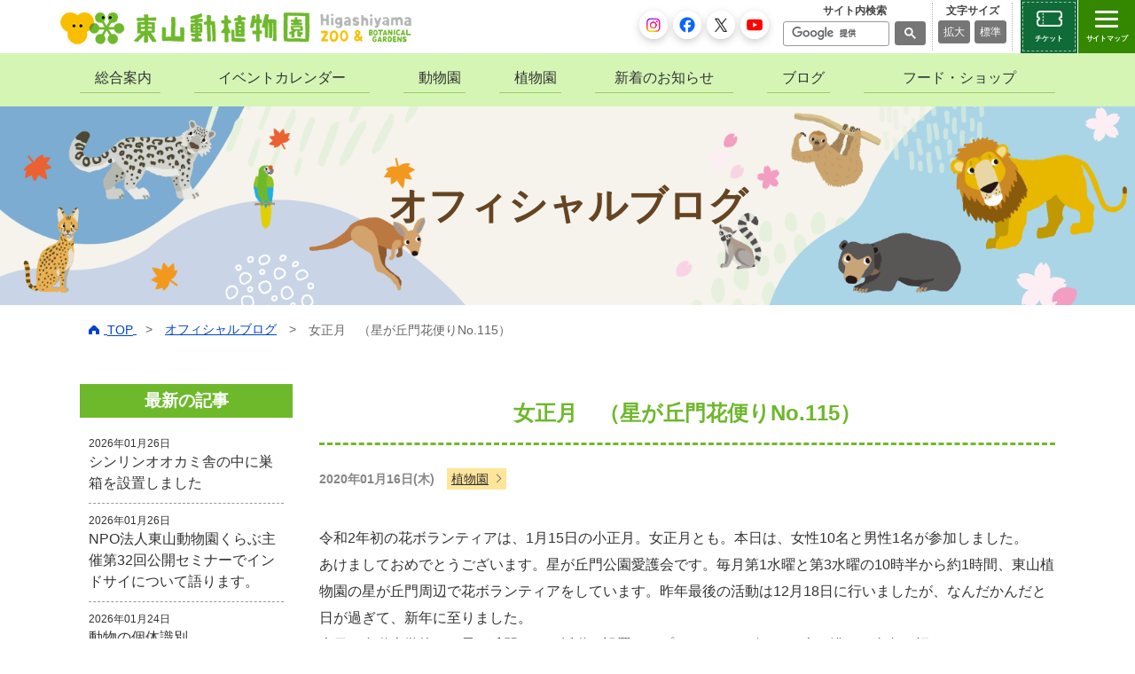

--- FILE ---
content_type: text/html
request_url: https://www.higashiyama.city.nagoya.jp/blog/2020/01/no115.html
body_size: 10949
content:
<!DOCTYPE html>
<html lang="ja">
<head prefix="og: https://ogp.me/ns#">
<meta charset="UTF-8">
<meta name="viewport" content="width=1150">
<meta http-equiv="X-UA-Compatible" content="IE=edge">
<meta name="author" content="東山動植物園">
<meta name="format-detection" content="telephone=no">
<meta name="keywords" content="東山動植物園,名古屋市,動物園,植物園">
<meta name="description" content="東山動植物園のオフィシャルブログ「女正月　（星が丘門花便りNo.115）」の記事ページ">
<title>女正月　（星が丘門花便りNo.115）｜オフィシャルブログ｜東山動植物園</title>
<meta property="og:title" content="女正月　（星が丘門花便りNo.115）">
<meta property="og:type" content="article">
<meta property="og:url" content="https://www.higashiyama.city.nagoya.jp/blog/2020/01/no115.html">
<meta property="og:image" content="https://www.higashiyama.city.nagoya.jp/img/common/ogp.png">
<meta property="og:site_name" content="東山動植物園">
<meta property="og:description" content="東山動植物園のオフィシャルブログ「女正月　（星が丘門花便りNo.115）」の記事ページ">
<meta property="og:locale" content="ja_JP">
<meta name="twitter:card" content="summary">
<meta name="twitter:site" content="@higashiyamapark">
<!-- Google Tag Manager -->
<script>(function(w,d,s,l,i){w[l]=w[l]||[];w[l].push({'gtm.start':
new Date().getTime(),event:'gtm.js'});var f=d.getElementsByTagName(s)[0],
j=d.createElement(s),dl=l!='dataLayer'?'&l='+l:'';j.async=true;j.src=
'https://www.googletagmanager.com/gtm.js?id='+i+dl;f.parentNode.insertBefore(j,f);
})(window,document,'script','dataLayer','GTM-K3JL34F9');</script>
<!-- End Google Tag Manager -->
<meta property="fb:app_id" content="633560049255906">
<link rel="icon" href="https://www.higashiyama.city.nagoya.jp/favicon.ico" type="image/vnd.microsoft.icon">
<link rel="shortcut icon" href="https://www.higashiyama.city.nagoya.jp/favicon.ico" type="image/vnd.microsoft.icon">
<link rel="apple-touch-icon" sizes="152x152" href="https://www.higashiyama.city.nagoya.jp/apple-touch-icon.png">
<link rel="stylesheet" href="https://www.higashiyama.city.nagoya.jp/css/common.css" media="all">
<link rel="stylesheet" href="https://www.higashiyama.city.nagoya.jp/css/base.css" media="all">
<link rel="stylesheet" href="https://www.higashiyama.city.nagoya.jp/css/module.css" media="all">
<link rel="stylesheet" href="https://www.higashiyama.city.nagoya.jp/css/page.css" media="all">
<link rel="stylesheet" href="https://www.higashiyama.city.nagoya.jp/css/page2.css" media="all">
<link rel="stylesheet" href="https://www.higashiyama.city.nagoya.jp/css/print.css" media="print">
<script src="https://www.higashiyama.city.nagoya.jp/js/jquery.js"></script>
<script src="https://www.higashiyama.city.nagoya.jp/js/jquery.cookie.js"></script>
<script src="https://apis.google.com/js/platform.js" async defer>
    { lang: 'ja' }
</script>
</head>
<body id="page_top" class="blog_page detail common_page">
<!-- Google Tag Manager (noscript) -->
<noscript><iframe src="https://www.googletagmanager.com/ns.html?id=GTM-K3JL34F9"
height="0" width="0" style="display:none;visibility:hidden"></iframe></noscript>
<!-- End Google Tag Manager (noscript) -->
<div id="fb-root"></div>
<script>(function(d, s, id) {
  var js, fjs = d.getElementsByTagName(s)[0];
  if (d.getElementById(id)) return;
  js = d.createElement(s); js.id = id;
  js.src = 'https://connect.facebook.net/ja_JP/sdk.js#xfbml=1&version=v2.11';
  fjs.parentNode.insertBefore(js, fjs);
}(document, 'script', 'facebook-jssdk'));</script>
  <div id="loader-bg">
    <div id="loader">
      <img src="https://www.higashiyama.city.nagoya.jp/img/common/spin-black.svg" width="80" height="80" alt="Now Loading...">
      <p>Now Loading...</p>
    </div>
  </div>
  <div class="wrapper_all" id="top">
    <!--▼ヘッダー-->
      <header>
	<div class="all_header">
		<div class="header_wrapper fix">
			<div class="left_area">
				<p>
					<a href="https://www.higashiyama.city.nagoya.jp/">
						<img src="https://www.higashiyama.city.nagoya.jp/img/common/logo.png" width="402" height="43" alt="東山動植物園 higashiyama zoo&botanical gardens" class="opacity display_pc_img">
						<img src="https://www.higashiyama.city.nagoya.jp/img/common/logo_l.png" width="82" alt="" class="opacity display_sp_img">
						<img src="https://www.higashiyama.city.nagoya.jp/img/common/logo_r.png" width="78" alt="東山動植物園 higashiyama zoo&botanical gardens" class="opacity display_sp_img">
					</a>
				</p>
				<p class="display_sp map_icon">
					<a href="https://www.higashiyama.city.nagoya.jp/maps/">
						<img src="https://www.higashiyama.city.nagoya.jp/img/common/ico_map.gif" width="60" height="60" alt="園内マップ">
					</a>
				</p>
			</div>
			<div class="right_area fix">
				<div class="left">
					<ul>
						<li><a href="https://www.instagram.com/higashiyamapark/" target="_blank">
							<img src="https://www.higashiyama.city.nagoya.jp/img/common/icon_Inst.png" width="38" height="38" class="opacity" alt="Instagram">
						</a></li>
						<li><a href="https://www.facebook.com/higashiyamapark" target="_blank">
							<img src="https://www.higashiyama.city.nagoya.jp/img/common/icon_Facebook.png" width="38" height="38" class="opacity" alt="Facebook">
						</a></li>
						<li><a href="https://twitter.com/higashiyamapark" target="_blank">
							<img src="https://www.higashiyama.city.nagoya.jp/img/common/icon_Twitter.png" width="38" height="38" class="opacity" alt="X">
						</a></li>
						<li><a href="https://www.youtube.com/user/HigashiyamaPark" target="_blank">
							<img src="https://www.higashiyama.city.nagoya.jp/img/common/icon_youtube.png" width="38" height="38" class="opacity" alt="youtube">
						</a></li>
					</ul>
				</div>
				<div class="right fix">
					<input type="checkbox" id="switch_search" name="switch_search">
					<label for="switch_search" class="search_btn" aria-label="サイト内検索メニューを開く">検索</label>
					<div class="first matchHeight">
						<p>サイト内検索</p>
						<div class="site_search">
							<script>
							(function() {
								var cx = '001889572563941140843:b2vf0o0ulnq';
								var gcse = document.createElement('script');
								gcse.type = 'text/javascript';
								gcse.async = true;
								gcse.src = 'https://cse.google.com/cse.js?cx=' + cx;
								var s = document.getElementsByTagName('script')[0];
								s.parentNode.insertBefore(gcse, s);
							})();
							</script>
							<gcse:search></gcse:search>
						</div>
						<label for="switch_search" class="search_bg" aria-label="サイト内検索メニューを閉じる"></label>
					</div>
					<div class="second matchHeight display_pc">
						<p>文字サイズ</p>
						<ul>
							<li>
								<a href="javascript:void(0)" onclick="fsc('larger');return false;" onkeypress="fsc('larger');return false;">拡大</a>
							</li>
							<li class="last">
								<a href="javascript:void(0)" onclick="fsc('default');return false;" onkeypress="fsc('default');return false;">標準</a>
							</li>
						</ul>
					</div>
					<a class="ticket_btn" href="https://www.asoview.com/channel/tickets/2XP4T8y2FG/" target="_blank">チケット</a>
				</div>
			</div>
		</div>
		<!--PCメニュー-->
		<div class="g_nav_bg" id="fix_menu">
			<div class="site_wrapper">
				<nav>
					<ul class="g_nav opaities">
						<li>
							<a href="https://www.higashiyama.city.nagoya.jp/01_annai">総合案内</a>
						</li>
						<li>
							<a href="https://www.higashiyama.city.nagoya.jp/calendar">イベントカレンダー</a>
						</li>
						<li>
							<a href="https://www.higashiyama.city.nagoya.jp/04_zoo">動物園</a>
						</li>
						<li>
							<a href="https://www.higashiyama.city.nagoya.jp/05_plant">植物園</a>
						</li>
						<li>
							<a href="https://www.higashiyama.city.nagoya.jp/news">新着のお知らせ</a>
						</li>
						<li>
							<a href="https://www.higashiyama.city.nagoya.jp/blog">ブログ</a>
						</li>
						<li class="last">
							<a href="https://www.higashiyama.city.nagoya.jp/25_food">フード・ショップ</a>
						</li>
					</ul>
				</nav>
			</div>
		</div>
	</div>
</header>
<div class="drop_menu sitemap">
	<input type="checkbox" id="switch_sitemap" name="switch_sitemap">
	<label for="switch_sitemap" aria-label="サイトマップを開閉する">
		<b class="p">
			<span></span>
		</b>
		<b class="div">サイトマップ</b>
	</label>
	<div class="NavWrap accordion">
		<div class="nav_scroll">
			<div class="nav-btn_area">
				<div class="lang_menu">
					<div id="google_translate_element"></div>
					<script>
					function googleTranslateElementInit() {
						new google.translate.TranslateElement({pageLanguage: 'ja', includedLanguages: 'de,en,es,fr,ko,pt,ru,zh-CN', layout: google.translate.TranslateElement.InlineLayout.SIMPLE}, 'google_translate_element');
					}
					</script>
					<div id="site_translate_element">
						<script src="https://translate.google.com/translate_a/element.js?cb=googleTranslateElementInit" async></script>
						<select name="link_select" onChange="location.href=value;">
							<option value="">Languages</option>
							<option value="https://www.higashiyama.city.nagoya.jp/english/">English</option>
							<option value="https://www.higashiyama.city.nagoya.jp/chinese/">中文・&#31616;体字</option>
							<option value="https://www.higashiyama.city.nagoya.jp/korea/">&#54620;&#44397;&#50612;</option>
							<option value="https://www.higashiyama.city.nagoya.jp/portuguese/">Portugu&#xea;s</option>
						</select>
					</div>
				</div>
				<div class="btns">
					<a href="https://www.higashiyama.city.nagoya.jp/maps/"><i><img src="https://www.higashiyama.city.nagoya.jp/img/common/nav_map.png" width="56" height="56" alt="" loading="lazy"></i><span>園内マップ</span></a>
					<a href="https://www.higashiyama.city.nagoya.jp/calendar/"><i><img src="https://www.higashiyama.city.nagoya.jp/img/common/nav_calendar.png" width="56" height="56" alt="" loading="lazy"></i><span class="t_left">イベント<br>カレンダー</span></a>
				</div>
				<div class="sns_btns">
					<ul>
						<li><a href="https://www.instagram.com/higashiyamapark/" target="_blank"><img src="https://www.higashiyama.city.nagoya.jp/img/common/icon_Inst.png" width="48" height="48" class="opacity" alt="Instagram"></a></li>
						<li><a href="https://www.facebook.com/higashiyamapark" target="_blank"><img src="https://www.higashiyama.city.nagoya.jp/img/common/icon_Facebook.png" width="48" height="48" class="opacity" alt="Facebook"></a></li>
						<li><a href="https://twitter.com/higashiyamapark" target="_blank"><img src="https://www.higashiyama.city.nagoya.jp/img/common/icon_Twitter.png" width="48" height="48" class="opacity" alt="X"></a></li>
						<li><a href="https://www.youtube.com/user/HigashiyamaPark" target="_blank"><img src="https://www.higashiyama.city.nagoya.jp/img/common/icon_youtube.png" width="48" height="48" class="opacity" alt="youtube"></a></li>
					</ul>
				</div>
			</div>
			<dl class="annai">
				<dt class="opened"><img src="https://www.higashiyama.city.nagoya.jp/img/common/nav_annnai.png" width="50" height="50" alt="" loading="lazy"><a href="https://www.higashiyama.city.nagoya.jp/01_annai/">総合案内</a></dt>
				<dd>
					<ul>
						<li><a href="https://www.higashiyama.city.nagoya.jp/01_annai/01_01kaien/"><span>開園時間・入園料</span></a></li>
						<li><a href="https://www.higashiyama.city.nagoya.jp/01_annai/01_02koutsu/"><span>交通案内</span></a></li>
						<li><a href="https://www.higashiyama.city.nagoya.jp/01_annai/01_03service/"><span>サービス案内</span></a></li>
						<li><a href="https://www.higashiyama.city.nagoya.jp/01_annai/01_05chuui/"><span>ご観覧時のマナー</span></a></li>
					</ul>
				</dd>
			</dl>
			<dl class="zoo">
				<dt class="opened">
					<img src="https://www.higashiyama.city.nagoya.jp/img/common/nav_zoo.png" width="50" height="50" alt="" loading="lazy"><a href="https://www.higashiyama.city.nagoya.jp/04_zoo/">動物園</a>
				</dt>
				<dd>
					<ul>
						<li><a href="https://www.higashiyama.city.nagoya.jp/04_zoo/friend/" target="_blank"><span>動物園の仲間たち</span></a></li>
						<li><a href="https://www.higashiyama.city.nagoya.jp/04_zoo/feature/"><span>動物園の<br>見どころ情報</span></a></li>
						<li><a href="https://www.higashiyama.city.nagoya.jp/04_zoo/facility/"><span>施設の利用案内</span></a></li>
						<li><a href="https://www.higashiyama.city.nagoya.jp/04_zoo/04_05oyatsu/"><span>動物園定例イベント</span></a></li>
					</ul>
				</dd>
			</dl>
			<dl class="plant">
				<dt class="opened">
					<img src="https://www.higashiyama.city.nagoya.jp/img/common/nav_plant.png" width="50" height="50" alt="" loading="lazy"><a href="https://www.higashiyama.city.nagoya.jp/05_plant/">植物園</a>
				</dt>
				<dd>
					<ul>
						<li><a href="https://www.higashiyama.city.nagoya.jp/05_plant/friend/" target="_blank"><span>植物園の仲間たち</span></a></li>
						<li><a href="https://www.higashiyama.city.nagoya.jp/05_plant/feature/"><span>植物園の<br>見どころ情報</span></a></li>
						<li><a href="https://www.higashiyama.city.nagoya.jp/05_plant/05_05shisetsu/"><span>施設の利用案内</span></a></li>
						<li><a href="https://www.higashiyama.city.nagoya.jp/05_plant/05_03kousyukai/"><span>展示会・講習会</span></a></li>
						<li><a href="https://www.higashiyama.city.nagoya.jp/05_plant/bus/"><span>植物園園内カート</span></a></li>
					</ul>
				</dd>
			</dl>
			<dl class="evolution">
				<dt>
					<img src="https://www.higashiyama.city.nagoya.jp/img/common/nav_evolution.png" width="50" height="50" alt="" loading="lazy"><a href="https://www.higashiyama.city.nagoya.jp/16_evolution/">再生プラン</a>
				</dt>
				<dd>
					<ul>
						<li><a href="https://www.higashiyama.city.nagoya.jp/16_evolution/16_02concept/"><span>基本構想</span></a></li>
						<li><a href="https://www.higashiyama.city.nagoya.jp/16_evolution/16_03plan/"><span>新基本計画</span></a></li>
						<li><a href="https://www.higashiyama.city.nagoya.jp/16_evolution/16_05business/"><span>主な事業内容</span></a></li>
						<li><a href="https://www.higashiyama.city.nagoya.jp/16_evolution/forum/"><span>再生フォーラム</span></a></li>
						<li><a href="https://www.higashiyama.city.nagoya.jp/16_evolution/viewing/"><span>整備中の施設</span></a></li>
						<li><a href="https://www.higashiyama.city.nagoya.jp/16_evolution/progress/"><span>整備の完了した施設</span></a></li>
					</ul>
				</dd>
			</dl>
			<dl class="company">
				<dt>
					<img src="https://www.higashiyama.city.nagoya.jp/img/common/nav_support.png" width="50" height="50" alt="" loading="lazy"><a href="https://www.higashiyama.city.nagoya.jp/support/">東山動植物園への支援</a>
				</dt>
				<dd>
					<p class="subttl"><span>法人の皆さまへ</span></p>
					<ul>
						<li><a href="https://www.higashiyama.city.nagoya.jp/support/26_company/07fund/"><span>東山動植物園<br>いのちつなぐパートナー</span></a></li>
						<li><a href="https://www.higashiyama.city.nagoya.jp/support/26_company/02sponserd/"><span>動物スポンサー寄附</span></a></li>
                        <li><a href="https://www.higashiyama.city.nagoya.jp/support/26_company/09kadan"><span>正門花壇スポンサー寄附</span></a></li>
						<li><a href="https://www.higashiyama.city.nagoya.jp/support/26_company/03plant/"><span>花いっぱい<br>プロジェクト</span></a></li>
						<li><a href="https://www.higashiyama.city.nagoya.jp/support/26_company/06ad/"><span>観覧券裏面広告</span></a></li>
						<li><a href="https://www.higashiyama.city.nagoya.jp/support/26_company/08map_ad/"><span>園内マップ広告</span></a></li>
						<li><a href="https://www.higashiyama.city.nagoya.jp/support/26_company/04banner/"><span>バナー広告</span></a></li>
						<li><a href="https://www.higashiyama.city.nagoya.jp/support/26_company/05license/"><span>公式ライセンス商品</span></a></li>
					</ul>
					<p class="subttl">
						<span>個人の皆さまへ</span>
					</p>
					<ul>
						<li><a href="https://www.higashiyama.city.nagoya.jp/support/27_fan/01furusato/"><span>東山動植物園への寄附</span></a></li>
						<li><a href="https://www.higashiyama.city.nagoya.jp/support/27_fan/02bokin/"><span>東山動植物園<br>みんなで応援募金</span></a></li>
						<li><a href="https://www.higashiyama.city.nagoya.jp/support/27_fan/bequest/"><span>東山動植物園への<br>遺贈寄附をお考えの方へ</span></a></li>
						<li><a href="https://www.higashiyama.city.nagoya.jp/support/27_fan/amazon/"><span>Amazon<br>ほしいものリスト</span></a></li>
						<li><a href="http://www.higasiyama.jp/%E6%9D%B1%E5%B1%B1%E5%8B%95%E7%89%A9%E5%9C%92%E3%82%B5%E3%83%9D%E3%83%BC%E3%82%BF%E3%83%BC/" target="_blank"><span>東山動植物園<br>サポーター制度</span></a></li>
					</ul>
				</dd>
			</dl>
			<dl class="group">
				<dt>
					<img src="https://www.higashiyama.city.nagoya.jp/img/common/nav_group.png" width="50" height="50" alt="" loading="lazy"><a href="https://www.higashiyama.city.nagoya.jp/group/">団体利用について</a>
				</dt>
				<dd>
					<ul>
						<li><a href="https://www.higashiyama.city.nagoya.jp/group/education/"><span>団体旅行や<br>校外学習で利用</span></a></li>
						<li><a href="https://www.higashiyama.city.nagoya.jp/group/welfare/"><span>福利厚生行事で利用</span></a></li>
					</ul>
				</dd>
			</dl>
			<dl class="education">
				<dt>
					<img src="https://www.higashiyama.city.nagoya.jp/img/common/nav_education.png" width="50" height="50" alt="" loading="lazy"><a href="https://www.higashiyama.city.nagoya.jp/education_guide/">環境教育</a>
				</dt>
				<dd>
					<ul>
						<li><a href="https://www.higashiyama.city.nagoya.jp/education_guide/self/"><span>動植物ガイドシート</span></a></li>
						<li><a href="https://www.higashiyama.city.nagoya.jp/education_guide/program/"><span>環境教育プログラム</span></a></li>
						<li><a href="https://www.higashiyama.city.nagoya.jp/education_guide/worksheet/"><span>動物観察の<br>ワークシート</span></a></li>
						<li><a href="https://www.higashiyama.city.nagoya.jp/education_guide/lecture/"><span>解説員による<br>動物レクチャーツアー</span></a></li>
					</ul>
				</dd>
			</dl>
			<a href="https://www.higashiyama.city.nagoya.jp/13_sitemap/" class="sitemap">全てのページを見る</a>
			<div class="zoobo">
				<a href="https://www.higashiyama.city.nagoya.jp/02zoobo/"><p class="btn_text"><span>東山動植物園公式<br>マスコットキャラクター</span><em>ズーボのことですです</em></p></a>
			</div>
			<div class="end_logo">
				<a href="https://www.higashiyama.city.nagoya.jp/" class="logo">
					<img src="https://www.higashiyama.city.nagoya.jp/img/common/logo_foot.png" alt="名古屋市東山動植物園" width="192" height="61" loading="lazy">
				</a>
			</div>
		</div>
	</div>
</div>
    <!--▲ヘッダー-->
    <section>
      <div id="common_visual">
        <div class="site_wrapper">
          <h1>オフィシャルブログ</h1>
        </div>
      </div>
    </section>
    <section class="pan">
      <div class="site_wrapper text_link">
        <ul>
          <li>
            <a href="https://www.higashiyama.city.nagoya.jp/">
              <img src="https://www.higashiyama.city.nagoya.jp/img/common/ico_home.png" width="12" alt="">
              <span>TOP</span>
            </a>
          </li>
          <li>
            <a href="https://www.higashiyama.city.nagoya.jp/blog">オフィシャルブログ</a>
          </li>
          <li>
            <span>女正月　（星が丘門花便りNo.115）</span>
          </li>
        </ul>
      </div>
    </section>
    <!--▼コンテンツ-->
    
    <main>
      <div id="content">
        <section class="topics">
          <div class="site_wrapper">
            <div class="fix blog_column">
              <div class="right_area">
                <!--
                                <ul class="sns_send">
                  <li>
<div class="fb-like" data-href="https://www.higashiyama.city.nagoya.jp/blog/2020/01/no115.html" data-layout="button" data-action="like" data-size="small" data-show-faces="false" data-share="true"></div>
                </li>
                  <li>
                    <script>!function (d, s, id) { var js, fjs = d.getElementsByTagName(s)[0], p = /^http:/.test(d.location) ? 'http' : 'https'; if (!d.getElementById(id)) { js = d.createElement(s); js.id = id; js.src = p + '://platform.twitter.com/widgets.js'; fjs.parentNode.insertBefore(js, fjs); } }(document, 'script', 'twitter-wjs');</script>
                    <a href="https://twitter.com/share" class="twitter-share-button" data-url="https://www.higashiyama.city.nagoya.jp/blog/2020/01/no115.html">Tweet</a>
                  </li>
                </ul>
                -->
                <!--div class="none sp_block t_center">
                  <div class="search_box" id="search"></div>
                </div-->
                <h2 class="title_03">
                  <span>女正月　（星が丘門花便りNo.115）</span>
                </h2>
                <div class="article_data">
                  <p>2020年01月16日(木)</p>
                  <ul>
                    <li class="cate_name"><a href="https://www.higashiyama.city.nagoya.jp/blog/cat3/">植物園</a></li>
                  </ul>
                </div>
                <div class="article_area">
                  <div class="info_body">
                    <p>令和2年初の花ボランティアは、1月15日の小正月。女正月とも。本日は、女性10名と男性1名が参加しました。<br />あけましておめでとうございます。星が丘門公園愛護会です。毎月第1水曜と第3水曜の10時半から約1時間、東山植物園の星が丘門周辺で花ボランティアをしています。昨年最後の活動は12月18日に行いましたが、なんだかんだと日が過ぎて、新年に至りました。<br />本日、自動車学校から星が丘門までの坂道に設置したプランターのビオラは光を浴びて金色の輝き。<br /><a href="https://www.higashiyama.city.nagoya.jp/blog/archives/2020/01/DSCN3892.JPG"><img alt="DSCN3892.JPG" src="https://www.higashiyama.city.nagoya.jp/blog/assets_c/2020/01/DSCN3892-thumb-500xauto-5544.jpg" width="500" height="375" class="mt-image-center" style="text-align: center; display: block; margin: 0 auto 20px;" /></a></p>
<p>よく見ると、ビオラとビオラの間にチューリップの小さな芽が！　花殻摘みをしたMさん、Aさん、Hさん、Sさんが発見しました。<br /><a href="https://www.higashiyama.city.nagoya.jp/blog/archives/2020/01/DSCN3894.JPG"><img alt="DSCN3894.JPG" src="https://www.higashiyama.city.nagoya.jp/blog/assets_c/2020/01/DSCN3894-thumb-500xauto-5546.jpg" width="500" height="375" class="mt-image-center" style="text-align: center; display: block; margin: 0 auto 20px;" /></a><a href="https://www.higashiyama.city.nagoya.jp/blog/archives/2020/01/DSCN3893.JPG"><img alt="DSCN3893.JPG" src="https://www.higashiyama.city.nagoya.jp/blog/assets_c/2020/01/DSCN3893-thumb-500xauto-5548.jpg" width="500" height="375" class="mt-image-center" style="text-align: center; display: block; margin: 0 auto 20px;" /></a></p>
<p>花壇の方では、花が終わったツワブキを植え替える作業をしました。日当りの悪いところではよく咲くが、日当たりが良いと元気を失うのがツワブキの特徴。そのため、生育がバラバラで見た目がよくありません。そこで、整列した感じを出そうと、モミジの周りをぐるりと囲むように植えたのです。花が咲いたら、黄色いユニフォームのラガーマンが円陣を組んだように見えるかしら？<br /><a href="https://www.higashiyama.city.nagoya.jp/blog/archives/2020/01/DSCN3889.JPG"><img alt="DSCN3889.JPG" src="https://www.higashiyama.city.nagoya.jp/blog/assets_c/2020/01/DSCN3889-thumb-500xauto-5550.jpg" width="500" height="375" class="mt-image-center" style="text-align: center; display: block; margin: 0 auto 20px;" /></a><a href="https://www.higashiyama.city.nagoya.jp/blog/archives/2020/01/DSCN3888.JPG"><img alt="DSCN3888.JPG" src="https://www.higashiyama.city.nagoya.jp/blog/assets_c/2020/01/DSCN3888-thumb-500xauto-5552.jpg" width="500" height="375" class="mt-image-center" style="text-align: center; display: block; margin: 0 auto 20px;" /></a><a href="https://www.higashiyama.city.nagoya.jp/blog/archives/2020/01/DSCN3886.JPG"><img alt="DSCN3886.JPG" src="https://www.higashiyama.city.nagoya.jp/blog/assets_c/2020/01/DSCN3886-thumb-500xauto-5554.jpg" width="500" height="375" class="mt-image-center" style="text-align: center; display: block; margin: 0 auto 20px;" /></a></p>
<p>暖冬とはいえ、今日は風が強く寒さが身に沁みました。そんな中でも凛と咲いていたのが星が丘テラスのバラ。<br /><a href="https://www.higashiyama.city.nagoya.jp/blog/archives/2020/01/DSCN3885.JPG"><img alt="DSCN3885.JPG" src="https://www.higashiyama.city.nagoya.jp/blog/assets_c/2020/01/DSCN3885-thumb-500xauto-5556.jpg" width="500" height="375" class="mt-image-center" style="text-align: center; display: block; margin: 0 auto 20px;" /></a></p>
<p>年末にはクリスマス飾りに見えた大きなテラコッタは、春色の花が入ってイメージチェンジ。中心はストック、縁取りはスイートアリッサムで、親指姫が住んでいそうです。<br /><a href="https://www.higashiyama.city.nagoya.jp/blog/archives/2020/01/DSCN3884.JPG"><img alt="DSCN3884.JPG" src="https://www.higashiyama.city.nagoya.jp/blog/assets_c/2020/01/DSCN3884-thumb-500xauto-5558.jpg" width="500" height="375" class="mt-image-center" style="text-align: center; display: block; margin: 0 auto 20px;" /></a>皆様にも、良い春が訪れますように。</p>
<p>令和2年1月15日　星が丘門公園愛護会会長　濱田淳子</p>
<p>植物園緑地造園係　野村幸央</p>
                  </div>
                  <div class="sns_sherebtn_area">
                    <!-- twitter -->
                    <a id="js-share-twitter" class="share_button share_twitter" href="" target="_blank" rel="nofollow noopener noreferrer">
                      <svg xmlns="http://www.w3.org/2000/svg" height="1em" viewBox="0 0 512 512">
                          <path d="M389.2 48h70.6L305.6 224.2 487 464H345L233.7 318.6 106.5 464H35.8L200.7 275.5 26.8 48H172.4L272.9 180.9 389.2 48zM364.4 421.8h39.1L151.1 88h-42L364.4 421.8z"></path>
                      </svg>ポスト
                    </a>
                    <!-- facebook -->
                    <a id="js-share-facebook" class="share_button share_facebook" href="" target="_blank" rel="nofollow noopener noreferrer">
                      <svg xmlns="http://www.w3.org/2000/svg" height="1em" viewBox="0 0 320 512">
                        <path d="M279.14 288l14.22-92.66h-88.91v-60.13c0-25.35 12.42-50.06 52.24-50.06h40.42V6.26S260.43 0 225.36 0c-73.22 0-121.08 44.38-121.08 124.72v70.62H22.89V288h81.39v224h100.17V288z"></path>
                      </svg>シェアする
                    </a>
                    <!-- hatena -->
                    <a id="js-share-hatena" class="share_button share_hatena" href="" target="_blank" rel="nofollow noopener noreferrer">
                      <svg xmlns="http://www.w3.org/2000/svg" height="1.5em" viewBox="0 0 54 54">
                        <path d="M30.164 29.555c-0.976-1.12-2.517-1.855-4.61-2.011 1.671-.409 2.922-1.15 3.781-2.15.756-.9 1.174-2.213 1.174-3.892.02-1.127-.177-2.342-.759-3.424-.49-0.92-1.357-1.76-2.396-2.318-.85-.42-1.978-.795-3.306-1.018-1.224-.119-3.552-.213-6.88-.213h-7.098v25.54h7.344c3.256 0 5.674-.014 7.154-.24 1.384-.135 2.619-.526 3.619-1.057 1.103-.525 2.095-1.494 2.747-2.681.564-1.096 .9-2.49 0.9-4.076 0-2.095-.486-3.85-1.67-5.162zM17.258 20.27h1.527c1.904 0 3.248.126 3.931.575.588.357 .927 1.138 .927 2.24 0 1.005-.279 1.72-1.006 2.165-.626.342-1.993.549-3.982.549h-1.497v-5.83zm5.863 12.941c-.693.38-2.045.615-3.943.615h-2.72v-5.438h2.837c1.85 0 3.201.15 3.916.642.615.396 .994 1.252 .994 2.502 0 1.146-.29 1.81-1.1 2.29zM40.488 35.793c-1.966 0-3.646 1.576-3.646 3.642 0 1.97 1.58 3.646 3.646 3.646 1.967 0 3.642-1.576 3.642-3.646 0-1.966-1.575-3.642-3.642-3.642zM37.238 13.73h5.5v18.7h-5.5z"></path>
                      </svg>ブックマーク</a>
                    <!-- line -->
                    <a id="js-share-line" class="share_button share_line" href="" target="_blank" rel="nofollow noopener noreferrer">
                      <svg xmlns="http://www.w3.org/2000/svg" width="16" height="16" fill="currentColor" class="bi bi-line" viewBox="0 0 16 16">
                        <path d="M8 0c4.411 0 8 2.912 8 6.492 0 1.433-.555 2.723-1.715 3.994-1.678 1.932-5.431 4.285-6.285 4.645-.83.35-.734-.197-.696-.413l.003-.018.114-.685c.027-.204.055-.521-.026-.723-.09-.223-.444-.339-.704-.395C2.846 12.39 0 9.701 0 6.492 0 2.912 3.59 0 8 0M5.022 7.686H3.497V4.918a.156.156 0 0 0-.155-.156H2.78a.156.156 0 0 0-.156.156v3.486c0 .041.017.08.044.107v.001l.002.002.002.002a.15.15 0 0 0 .108.043h2.242c.086 0 .155-.07.155-.156v-.56a.156.156 0 0 0-.155-.157m.791-2.924a.156.156 0 0 0-.156.156v3.486c0 .086.07.155.156.155h.562c.086 0 .155-.07.155-.155V4.918a.156.156 0 0 0-.155-.156zm3.863 0a.156.156 0 0 0-.156.156v2.07L7.923 4.832l-.013-.015v-.001l-.01-.01-.003-.003-.011-.009h-.001L7.88 4.79l-.003-.002-.005-.003-.008-.005h-.002l-.003-.002-.01-.004-.004-.002-.01-.003h-.002l-.003-.001-.009-.002h-.006l-.003-.001h-.004l-.002-.001h-.574a.156.156 0 0 0-.156.155v3.486c0 .086.07.155.156.155h.56c.087 0 .157-.07.157-.155v-2.07l1.6 2.16a.2.2 0 0 0 .039.038l.001.001.01.006.004.002.008.004.007.003.005.002.01.003h.003a.2.2 0 0 0 .04.006h.56c.087 0 .157-.07.157-.155V4.918a.156.156 0 0 0-.156-.156zm3.815.717v-.56a.156.156 0 0 0-.155-.157h-2.242a.16.16 0 0 0-.108.044h-.001l-.001.002-.002.003a.16.16 0 0 0-.044.107v3.486c0 .041.017.08.044.107l.002.003.002.002a.16.16 0 0 0 .108.043h2.242c.086 0 .155-.07.155-.156v-.56a.156.156 0 0 0-.155-.157H11.81v-.589h1.525c.086 0 .155-.07.155-.156v-.56a.156.156 0 0 0-.155-.157H11.81v-.589h1.525c.086 0 .155-.07.155-.156Z"/>
                      </svg>LINEで送る
                    </a>
                  </div>
                  <p class="btn_type01 mb20">
                    <a href="https://www.higashiyama.city.nagoya.jp/blog">
                      <span><svg x="0px" y="0px" width="17px" height="17px" viewBox="0 0 34.419 34.418" enable-background="new 0 0 34.419 34.418"><g><path fill-rule="evenodd" clip-rule="evenodd" fill="#FFFFFF" d="M0,17.209C0,7.699,7.699,0,17.209,0   c9.51,0,17.209,7.699,17.209,17.209s-7.7,17.209-17.209,17.209C7.699,34.418,0,26.72,0,17.209z"></path><g><polygon fill-rule="evenodd" clip-rule="evenodd" fill="#FB992D" points="20.942,14.51 22.735,16.286 13.806,25.216     12.012,23.441   "></polygon><polygon fill-rule="evenodd" clip-rule="evenodd" fill="#FB992D" points="20.942,18.152 22.735,16.376 13.806,7.445 12.012,9.22       "></polygon></g></g></svg>ブログ一覧へ戻る</span>
                    </a>
                  </p>
                </div>
              </div>
              <div class="left_area">
                <h2>最新の記事</h2>
                <ul class="new_article">
                </ul>
                <div class="search_box" id="search"></div>
                <h2>カテゴリーリスト</h2>
                <ul class="category_list">
                </ul>
              </div>
            </div>
          </div>
        </section>
      </div>
    </main>
    
    <!--▲コンテンツend-->

    <!--▼フッター-->
      <footer>
  <div id="footer">
    <div class="site_wrapper">
      <div class="fix f_con">
        <div class="left_area">
          <div class="box01 mb20">
            <div class="names">
<a href="https://www.higashiyama.city.nagoya.jp/" class="logo"><img src="https://www.higashiyama.city.nagoya.jp/img/common/logo_foot.png" alt="名古屋市東山動植物園" width="192" height="61" loading="lazy"></a>
<a href="https://www.instagram.com/higashiyamapark/" class="icon" target="_blank"><img src="https://www.higashiyama.city.nagoya.jp/img/common/icon_Inst.png" alt="Instagram" width="42" height="42" loading="lazy"></a>
<a href="https://www.facebook.com/higashiyamapark" class="icon" target="_blank"><img src="https://www.higashiyama.city.nagoya.jp/img/common/icon_Facebook.png" alt="facebook" width="42" height="42" loading="lazy"></a>
<a href="https://twitter.com/higashiyamapark" class="icon" target="_blank"><img src="https://www.higashiyama.city.nagoya.jp/img/common/icon_Twitter.png" alt="X" width="42" height="42" loading="lazy"></a>
<a href="https://www.youtube.com/user/HigashiyamaPark" class="icon" target="_blank"><img src="https://www.higashiyama.city.nagoya.jp/img/common/icon_youtube.png" alt="youtube" width="42" height="42" loading="lazy"></a>
<p class="name">名古屋市東山動植物園</p>
            </div>
            <dl>
              <dt>入園時間</dt>
              <dd>午前9時～午後4時30分（閉園は午後4時50分）</dd>
            </dl>
            <dl>
              <dt>休園日</dt>
              <dd>月曜日（ただし月曜日が国民の祝日または振替休日の場合は直後の休日でない日が休園日です）、12/29～1/1</dd>
            </dl>
            <dl>
              <dt>住所</dt>
              <dd>〒464-0804 名古屋市千種区東山元町3-70</dd>
            </dl>
            <dl>
              <dt>電話番号</dt>
              <dd>052-782-2111（代表）</dd>
            </dl>
            <dl>
              <dt>FAX</dt><dd>052-782-2140</dd>
            </dl>
          </div>
          <div class="box02">
            <p class="name">動物取扱業登録</p>
            <div class="fix">
              <div class="left">
                <dl>
                  <dt>名称</dt>
                  <dd>名古屋市</dd>
                </dl>
                <dl>
                  <dt>事業所の名称</dt>
                  <dd>名古屋市東山総合公園</dd>
                </dl>
                <dl>
                  <dt>事業所の所在地</dt>
                  <dd>名古屋市千種区東山元町3-70</dd>
                </dl>
                <dl>
                  <dt>動物取扱業の種別</dt>
                  <dd>展示</dd>
                </dl>
              </div>
              <div class="right">
                <dl>
                  <dt>登録番号</dt>
                  <dd>第0701027号</dd>
                </dl>
                <dl>
                  <dt>登録年月日</dt>
                  <dd>2007年6月1日</dd>
                </dl>
                <dl>
                  <dt>登録の有効期間の末日</dt>
                  <dd>2027年5月31日</dd>
                </dl>
                <dl>
                  <dt>動物取扱責任者</dt>
                  <dd>茶谷 公一</dd>
                </dl>
              </div>
            </div>
          </div>
        </div>
        <div class="right_area">
          <div class="inner">
            <ul>
              <li>
                <a href="https://www.higashiyama.city.nagoya.jp/13_sitemap">
                  <span>サイトマップ</span>
                </a>
              </li>
              <li>
                <a href="https://www.higashiyama.city.nagoya.jp/11_menseki">
                  <span>免責事項</span>
                </a>
              </li>
              <li>
                <a href="https://www.higashiyama.city.nagoya.jp/10_privacy">
                  <span>プライバシーポリシー</span>
                </a>
              </li>
              <li><a href="https://www.higashiyama.city.nagoya.jp/accessibility"><span>アクセシビリティ方針</span></a></li>
              <li>
                <a href="https://www.higashiyama.city.nagoya.jp/28_sns">
                  <span>ソーシャルメディア
                    <br class="display_pc">アカウントポリシー</span>
                </a>
              </li>
            </ul>
          </div>
        </div>
      </div>
    </div>
  </div>
</footer>
    <!--▲フッターend-->

    <!--▼ページトップ-->
    <p class="top_position">
      <a href="#top">
        <img src="https://www.higashiyama.city.nagoya.jp/img/common/top.png" width="47" height="46" alt="top">
      </a>
    </p>
    <!--▲ページトップend-->
  </div>
  <script src='https://www.higashiyama.city.nagoya.jp/js/jquery.matchHeight.js'></script>
  <script src='https://www.higashiyama.city.nagoya.jp/js/common.js'></script>
  <script src='https://www.higashiyama.city.nagoya.jp/js/size2.js'></script>
  <script src='https://www.higashiyama.city.nagoya.jp/js/flexibleSearch/mustache.js'></script>
  <script src='https://www.higashiyama.city.nagoya.jp/js/flexibleSearch/flexibleSearch.js'></script>
  <script src='https://www.higashiyama.city.nagoya.jp/js/flexibleSearch/flexibleSearch-config.js'></script>
  <script src='https://www.higashiyama.city.nagoya.jp/js/blogNewArticle.js'></script>
  <script src='https://www.higashiyama.city.nagoya.jp/js/blogTagArticle.js'></script>
  <script src='https://www.higashiyama.city.nagoya.jp/js/blogCategoryList.js'></script>
  <script>
    const share_url = location.href;
    const share_hostpath = location.host + location.pathname;
    const share_title = document.title;

    // twitter
    const share_twitter = document.getElementById("js-share-twitter");
    share_twitter.setAttribute(
      "href",
      "https://twitter.com/share?url=" + share_url + "&text=" + share_title
    );
    // facebook
    const share_facebook = document.getElementById("js-share-facebook");
    share_facebook.setAttribute(
      "href",
      "http://www.facebook.com/share.php?u=" + share_url
    );
    // hatena
    const share_hatena = document.getElementById("js-share-hatena");
    share_hatena.setAttribute(
      "href",
      "http://b.hatena.ne.jp/entry/s/" + share_hostpath
    );
    // line
    const share_line = document.getElementById("js-share-line");
    share_line.setAttribute(
      "href",
      "https://social-plugins.line.me/lineit/share?url=" + share_url
    );
  </script>
</body>
</html>

--- FILE ---
content_type: text/css
request_url: https://www.higashiyama.city.nagoya.jp/css/common.css
body_size: 17133
content:
@charset "utf-8";

/* reset
-------------------------------------------------------------------*/
* {
	margin:0;
	padding:0;
	box-sizing:border-box;
}
html {
	/*font-size:62.5%; 10px */
	font-size:100%;
}
header,footer,nav,section,main,aside,article,figure {
	display:block;
}
body {
	background:#FFFFFF;
	color:#333333;
	font-family: "ヒラギノ丸ゴ ProN","Hiragino Maru Gothic ProN","ヒラギノ丸ゴ Pro W4","ヒラギノ丸ゴ Pro","HG丸ｺﾞｼｯｸM-PRO","HGMaruGothicMPRO" , メイリオ, Meiryo, "ヒラギノ角ゴシック Pro", "Hiragino Kaku Gothic Pro", "ＭＳ Ｐゴシック", "MS PGothic", sans-serif;
	line-height:1.5;
	font-feature-settings:'palt';
}
@media screen and (max-width:760px) {
	body {
		color:#333333;
		-webkit-text-size-adjust:none;
		font-size: 14px;
	}
}

html .yugo{
	font-family:  "游ゴシック Medium", "Yu Gothic Medium" ,"游ゴシック体", "Yu Gothic", YuGothic , 'ヒラギノ角ゴシック Pro', 'Hiragino Kaku Gothic Pro', メイリオ, Meiryo, 'ＭＳ Ｐゴシック', 'MS PGothic', sans-serif;
}
html .yumin{
	font-family: "游明朝体", "Yu Mincho", YuMincho, "ヒラギノ明朝 ProN W3", "Hiragino Mincho ProN", "Times New Roman", "HG明朝B", "ＭＳ Ｐ明朝", "ＭＳ 明朝", serif;
}


h1, h2, h3, h4, h5, h6 {
	font-size: 100%; 
	font-weight:normal;
}
@media screen and (max-width:760px) {
h1, h2, h3, h4, h5, h6 {
	font-size: 14px;
}
}
table {
	line-height:1.5;
	border-collapse:collapse;
	border-spacing:0;
}
th {
	font-weight:normal;
	text-align:left;
}
img {
	border:0;
	vertical-align:bottom;
}
ul li {
	list-style:none;
}
ol {
	padding-left:18px;
	*padding-left:24px;
	_padding-left:24px;
}
input, textarea {
	vertical-align:middle;
}
address, em {
	/*font-style:normal;*/
}
a img {
	outline:none;
}
/* link
-------------------------------------------------------------------*/
a:link, a:visited, a:hover {
	color:#333;
	text-decoration:none;
}
a:hover {
	text-decoration:none;
}
a.block {
	display:block;
}
a:focus {
    /* outline:none; */
}
@media screen and (max-width:760px) {
a:link, a:visited, a:hover {
	color:#000;
}
a.block {
	text-decoration:none;
}
}

/* common class
-------------------------------------------------------------------*/
/* noSetting */
.left_area {}
.center_area {}
.right_area {}
.bg_top {}
.bg_mdl {}
.bg_btm {}
.first {}
.second {}
.last {}
.btn {}
.matchHeight {}
.accordion {}
/* position */
.position {	position:relative;}

/* float */
.flt_left {	float:left;}
.flt_right {	float:right;}
.flt_none {	float:none !important;}

/* width */
.w_auto { width:auto !important;}
.w_max { width:100% !important;}
.w_half { width:50% !important;}
.w_third { width:33% !important;}
.w_quarter { width:25% !important;}
.w_fifth { width:20% !important;}

/* margin:top */
.mt00 {	margin-top:0px !important;}
.mt05 {	margin-top:5px !important;}
.mt10 {	margin-top:10px !important;}
.mt15 {	margin-top:15px !important;}
.mt20 {	margin-top:20px !important;}
.mt25 {	margin-top:25px !important;}
.mt30 {	margin-top:30px !important;}
.mt35 {	margin-top:35px !important;}
.mt40 {	margin-top:40px !important;}
.mt45 {	margin-top:45px !important;}
.mt50 {	margin-top:50px !important;}
.mt55 {	margin-top:55px !important;}
.mt60 {	margin-top:60px !important;}
.mt65 {	margin-top:65px !important;}
.mt70 {	margin-top:70px !important;}
.mt75 {	margin-top:75px !important;}
.mt80 {	margin-top:80px !important;}
.mt85 {	margin-top:85px !important;}
.mt90 {	margin-top:90px !important;}
.mt95 {	margin-top:95px !important;}

@media screen and (max-width:760px) {
.spmt00 {	margin-top:0px !important;}
.spmt05 {	margin-top:5px !important;}
.spmt10 {	margin-top:10px !important;}
.spmt15 {	margin-top:15px !important;}
.spmt20 {	margin-top:20px !important;}
.spmt25 {	margin-top:25px !important;}
.spmt30 {	margin-top:30px !important;}	
}

/* margin:right */
.mr00 {	margin-right:0px !important;}
.mr05 {	margin-right:5px !important;}
.mr10 {	margin-right:10px !important;}
.mr15 {	margin-right:15px !important;}
.mr20 {	margin-right:20px !important;}
.mr25 {	margin-right:25px !important;}
.mr30 {	margin-right:30px !important;}
.mr35 {	margin-right:35px !important;}
.mr40 {	margin-right:40px !important;}
.mr45 {	margin-right:45px !important;}
.mr50 {	margin-right:50px !important;}
.mr55 {	margin-right:55px !important;}
.mr60 {	margin-right:60px !important;}
.mr65 {	margin-right:65px !important;}
.mr70 {	margin-right:70px !important;}
.mr75 {	margin-right:75px !important;}
.mr80 {	margin-right:80px !important;}
.mr85 {	margin-right:85px !important;}
.mr90 {	margin-right:90px !important;}
.mr95 {	margin-right:95px !important;}

@media screen and (max-width:760px) {
.spmr00 {	margin-right:0px !important;}
.spmr05 {	margin-right:5px !important;}
.spmr10 {	margin-right:10px !important;}
.spmr15 {	margin-right:15px !important;}
.spmr20 {	margin-right:20px !important;}	
}

/* margin:bottom */
.mb00 {	margin-bottom:0 !important;}
.mb05 {	margin-bottom:5px !important;}
.mb10 {	margin-bottom:10px !important;}
.mb15 {	margin-bottom:15px !important;}
.mb20 {	margin-bottom:20px !important;}
.mb25 {	margin-bottom:25px !important;}
.mb30 {	margin-bottom:30px !important;}
.mb35 {	margin-bottom:35px !important;}
.mb40 {	margin-bottom:40px !important;}
.mb45 {	margin-bottom:45px !important;}
.mb50 {	margin-bottom:50px !important;}
.mb55 {	margin-bottom:55px !important;}
.mb60 {	margin-bottom:60px !important;}
.mb65 {	margin-bottom:65px !important;}
.mb70 {	margin-bottom:70px !important;}
.mb75 {	margin-bottom:75px !important;}
.mb80 {	margin-bottom:80px !important;}
.mb85 {	margin-bottom:85px !important;}
.mb90 {	margin-bottom:90px !important;}
.mb95 {	margin-bottom:95px !important;}

@media screen and (max-width:760px) {
/* margin:bottom */
.spmb00 {margin-bottom:0 !important;}
.spmb05 {margin-bottom:5px !important;}
.spmb10 {margin-bottom:10px !important;}
.spmb15 {margin-bottom:15px !important;}
.spmb20 {margin-bottom:20px !important;}
.spmb25 {margin-bottom:25px !important;}
.spmb30 {margin-bottom:30px !important;}
.spmb35 {margin-bottom:35px !important;}
.spmb40 {margin-bottom:40px !important;}
.spmb45 {margin-bottom:45px !important;}
.spmb50 {margin-bottom:50px !important;}
.spmb55 {margin-bottom:55px !important;}
.spmb60 {margin-bottom:60px !important;}
.spmb65 {margin-bottom:65px !important;}
.spmb70 {margin-bottom:70px !important;}
.spmb75 {margin-bottom:75px !important;}
.spmb80 {margin-bottom:80px !important;}
.spmb85 {margin-bottom:85px !important;}
.spmb90 {margin-bottom:90px !important;}
.spmb95 {margin-bottom:95px !important;}
}

/* margin:left */
.ml00 {	margin-left:0px !important;}
.ml05 {	margin-left:5px !important;}
.ml10 {	margin-left:10px !important;}
.ml15 {	margin-left:15px !important;}
.ml20 {	margin-left:20px !important;}
.ml25 {	margin-left:25px !important;}
.ml30 {	margin-left:30px !important;}
.ml35 {	margin-left:35px !important;}
.ml40 {	margin-left:40px !important;}
.ml45 {	margin-left:45px !important;}
.ml50 {	margin-left:50px !important;}
.ml55 {	margin-left:55px !important;}
.ml60 {	margin-left:60px !important;}
.ml65 {	margin-left:65px !important;}
.ml70 {	margin-left:70px !important;}
.ml75 {	margin-left:75px !important;}
.ml80 {	margin-left:80px !important;}
.ml85 {	margin-left:85px !important;}
.ml90 {	margin-left:90px !important;}
.ml95 {	margin-left:95px !important;}

@media screen and (max-width:760px) {
.spml00 { margin-left:0px !important;}
.spml05 { margin-left:5px !important;}
.spml10 { margin-left:10px !important;}
.spml15 { margin-left:15px !important;}
}

/* padding:top */
.pt00 {	padding-top:0px !important;}
.pt05 {	padding-top:5px !important;}
.pt10 {	padding-top:10px !important;}
.pt15 {	padding-top:15px !important;}
.pt20 {	padding-top:20px !important;}
.pt25 {	padding-top:25px !important;}
.pt30 {	padding-top:30px !important;}
.pt35 {	padding-top:35px !important;}
.pt40 {	padding-top:40px !important;}
.pt45 {	padding-top:45px !important;}
.pt50 {	padding-top:50px !important;}

@media screen and (max-width:760px) {
.sppt00 { padding-top:0px !important;}
.sppt05 { padding-top:5px !important;}
.sppt10 { padding-top:10px !important;}	
}
/* padding:right */
.pr00 {	padding-right:0px !important;}
.pr05 {	padding-right:5px !important;}
.pr10 {	padding-right:10px !important;}
.pr15 {	padding-right:15px !important;}
.pr20 {	padding-right:20px !important;}
.pr25 {	padding-right:25px !important;}
.pr30 {	padding-right:30px !important;}
.pr35 {	padding-right:35px !important;}
.pr40 {	padding-right:40px !important;}
.pr45 {	padding-right:45px !important;}
.pr50 {	padding-right:50px !important;}

@media screen and (max-width:760px) {
.sppr00 { padding-right:0px !important;}
.sppr05 { padding-right:5px !important;}
.sppr10 { padding-right:10px !important;}
}
/* padding:bottom */
.pb00 {	padding-bottom:0 !important;}
.pb05 {	padding-bottom:5px !important;}
.pb10 {	padding-bottom:10px !important;}
.pb15 {	padding-bottom:15px !important;}
.pb20 {	padding-bottom:20px !important;}
.pb25 {	padding-bottom:25px !important;}
.pb30 {	padding-bottom:30px !important;}
.pb35 {	padding-bottom:35px !important;}
.pb40 {	padding-bottom:40px !important;}
.pb45 {	padding-bottom:45px !important;}
.pb50 {	padding-bottom:50px !important;}

@media screen and (max-width:760px) {
.sppb00 {	padding-bottom:0 !important;}
.sppb05 {	padding-bottom:5px !important;}
.sppb10 {	padding-bottom:10px !important;}
.sppb20 {	padding-bottom:20px !important;}
.sppb25 {	padding-bottom:25px !important;}
}
/* padding:left */
.pl00 {	padding-left:0px !important;}
.pl05 {	padding-left:5px !important;}
.pl10 {	padding-left:10px !important;}
.pl15 {	padding-left:15px !important;}
.pl20 {	padding-left:20px !important;}
.pl25 {	padding-left:25px !important;}
.pl30 {	padding-left:30px !important;}
.pl35 {	padding-left:35px !important;}
.pl40 {	padding-left:40px !important;}
.pl45 {	padding-left:45px !important;}
.pl50 {	padding-left:50px !important;}

@media screen and (max-width:760px) {
.sppl00 {	padding-left:0px !important;}
.sppl05 {	padding-left:5px !important;}
.sppl10 {	padding-left:10px !important;}
}
/* indent */
.indent05 {	padding:5px !important;}
.indent10 {	padding:10px !important;}
.indent15 {	padding:15px !important;}
.indent20 {	padding:20px !important;}
.indent25 {	padding:25px !important;}
.indent30 {	padding:30px !important;}
.indent35 {	padding:35px !important;}
.indent40 {	padding:40px !important;}
.indent45 {	padding:45px !important;}
.indent50 {	padding:50px !important;}

/* indent_lr */
.indent05_lr {	padding:0 5px !important;}
.indent10_lr {	padding:0 10px !important; }
.indent15_lr {	padding:0 15px !important; }
.indent20_lr {	padding:0 20px !important; }
.indent25_lr {	padding:0 25px !important; }
.indent30_lr {	padding:0 30px !important; }
.indent35_lr {	padding:0 35px !important; }
.indent40_lr {	padding:0 40px !important; }
.indent45_lr {	padding:0 45px !important; }
.indent50_lr {	padding:0 50px !important; }

/* indent_tb */
.indent05_tb {	padding:5px 0 !important;}
.indent10_tb {	padding:10px 0 !important;}
.indent15_tb {	padding:15px 0 !important;}
.indent20_tb {	padding:20px 0 !important;}
.indent25_tb {	padding:25px 0 !important;}
.indent30_tb {	padding:30px 0 !important;}
.indent35_tb {	padding:35px 0 !important;}
.indent40_tb {	padding:40px 0 !important;}
.indent45_tb {	padding:45px 0 !important;}
.indent50_tb {	padding:50px 0 !important;}

.sp_indent_10 {}
.sp_indent_00lr {}
.sp_indent_10lr {}
.sp_indent_20lr {}
.sp_indent_30lr {}
@media screen and (max-width:760px) {
.sp_indent_10 {padding:10px !important;}
.sp_indent_00lr {padding:0 0 !important;}
.sp_indent_10lr {padding:0 10px !important;}
.sp_indent_20lr {padding:0 20px !important;}
.sp_indent_30lr {padding:0 30px !important;}
}

/* font */
.f_bold { font-weight:bold !important;}
.f_normal { font-weight:normal !important;}
.f_12 {	font-size:12px;}
.f_14 {	font-size:14px;}
.f_15 {	font-size:15px;}
.f_16 {	font-size:16px;}
.f_18 {	font-size:18px;}
.f_20 {	font-size:20px;}
.f_22 {	font-size:22px;}
.f_24 {	font-size:24px;}
.f_26 {	font-size:26px;}
.f_small{ font-size:88%; }
@media screen and (max-width:760px) {
.sp_f_11 {	font-size:11px;}
.sp_f_12 {	font-size:12px;}
.sp_f_13 {	font-size:13px;}
.sp_f_14 {	font-size:14px;}
.sp_f_15 {	font-size:15px;}
.sp_f_16 {	font-size:16px;}
.sp_f_18 {	font-size:18px;}
.sp_f_20 {	font-size:20px;}
.sp_f_22 {	font-size:22px;}
}
/* align */
.t_left {	text-align:left !important;}
.t_center {	text-align:center !important;}
.t_right {	text-align:right !important;}
.v_top {	vertical-align:top !important;}
.v_mdl {	vertical-align:middle !important;}
.v_btm {	vertical-align:text-bottom !important;}




/* clearfix
-------------------------------------------------------------------*/
dl:after,
ul:after,
.fix:after {
	content:".";
	display:block;
	height:0;
	clear:both;
	visibility:hidden;
	overflow:hidden;
}
dl,
ul,
.fix {
	display:inline-block;
	min-height:1%;
}
/* start hide from IE-mac\ */
*html dl,
*html ul,
*html .fix {
	height:1%;
}
dl,
ul,
.fix {
	display:block;
}
/* End hide from IE-mac */
/* img-Max */






/* display_none */
.display_pc_img {}
.display_pc {}
.display_sp {display:none;}
.display_sp_img {display:none;}

@media screen and (max-width:760px) {
.display_pc_img {display:none;}
.display_pc {display:none;}
.display_sp {display:block;}
.display_sp_img {display:inline;}
}

/* インライン */
.inline_block {  
    display: inline-block;  
    *display: inline;  
    *zoom: 1;  
}
.inline {
	display:inline;
}
.block {
	display:block;	
}
.none {
	display:none;
}
@media screen and (max-width:760px) {
.sp_inline_block {  
    display: inline-block;  
    *display: inline;  
    *zoom: 1;  
}
.sp_inline {
	display:inline;
}
.sp_block {
	display:block;	
}
.sp_none {
	display:none;
}
}



a img.opacity{
	transition: all 0.3s ease;
}
/* rollover */
a:hover img.opacity,a:hover.opacity,
a:focus img.opacity,a:focus.opacity {
	opacity: 0.6;
	filter: alpha(opacity=60);
	-moz-opacity: 0.6;
}

.text_link a,
a.text_link{
	text-decoration:underline;
}
.text_link a:hover,
a.text_link:hover,
.text_link a:focus,
a.text_link:focus{
	text-decoration:none;
}
.block_link a,
a.block_link{
	display:block;
	transition: color 1s, background 1s;
}
.block_link a:hover,
a.block_link:hover,
.block_link a:focus,
a.block_link:focus{
	opacity: 0.6;
	filter: alpha(opacity=60);
	-moz-opacity: 0.6;
	text-decoration:none;
	transition: color 0.5s, background 0.5s;
}
.text_link .urls{
	font-size:94%;
	letter-spacing:-0.03em;
	display:inline-block;
}

@media screen and (max-width:760px) {
a img.opacity{
	transition: none;	
}
}

/* 字寄せ */
.txt_indent {
	padding-left:1em;
	text-indent:-1em;
	font-feature-settings:normal;
}

/*wide
********************************/
 
.w95 {	width:95%; height:auto;  }
.w90 {	width:90%; height:auto;  }
.w85 {	width:85%; height:auto;  }
.w80 {	width:80%; height:auto;  }
.w75 {	width:75%; height:auto;  }
.w70 {	width:70%; height:auto;  }
.w65 {	width:65%; height:auto;  }
.w60 {	width:60%; height:auto;  }	
.w55 {	width:55%; height:auto;  }
.w50 {	width:50%; height:auto;  }
.w45 {	width:45%; height:auto;  }
.w40 {	width:40%; height:auto;  }
.w35 {	width:35%; height:auto;  }
.w30 {	width:30%; height:auto;  }
.w25 {	width:25%; height:auto;  }
.w20 {	width:20%; height:auto;  }	
.w15 {	width:15%; height:auto;  }
.w10 {	width:10%; height:auto;  }

@media screen and (max-width:760px) {
	
.spw95 { width:95%; height:auto;  }
.spw90 { width:90%; height:auto;  }
.spw85 { width:85%; height:auto;  }
.spw80 { width:80%; height:auto;  }
.spw75 { width:75%; height:auto;  }
.spw70 { width:70%; height:auto;  }
.spw65 { width:65%; height:auto;  }
.spw60 { width:60%; height:auto;  }	
.spw55 { width:55%; height:auto;  }
.spw50 { width:50%; height:auto;  }
.spw45 { width:45%; height:auto;  }
.spw40 { width:40%; height:auto;  }
.spw35 { width:35%; height:auto;  }
.spw30 { width:30%; height:auto;  }
.spw25 { width:25%; height:auto;  }
.spw20 { width:20%; height:auto;  }	
.spw15 { width:15%; height:auto;  }
.spw10 { width:10%; height:auto;  }
}

.pc_scale {width:auto; height:auto; max-width:100%;}
.scale {}
.scale02 {}
@media screen and (max-width:760px) {
.scale {width:100%;	height:auto;}
.scale02 {width:auto; height:auto; max-width:100%;}
.scale95 {width:95% !important; height:auto;}
.scale90 {width:90% !important;height:auto;}
.scale85 {width:85% !important;height:auto;}
.scale80 {width:80% !important;height:auto;}
.scale75 {width:75% !important;height:auto;}
.scale70 {width:70% !important;height:auto;}
.scale65 {width:65% !important;height:auto;}
.scale60 {width:60% !important;height:auto;}
.scale55 {width:55% !important;height:auto;}
.scale50 {width:50% !important;height:auto;}
}


a.link_area  {
	display:block;
	padding-top:95px;
	margin-top:-95px;
}

a.base_link {
	color:#f00;
	text-decoration:underline;
}
a.base_link:hover {
	text-decoration:none;
	color:#333;
}



@media screen and (max-width:760px)  {
.sp_scllor {
	width:100%;
	overflow-x: auto;
	overflow: scroll;
	-webkit-overflow-scrolling:touch;
	margin-bottom:20px;
}
.sp_scllor::-webkit-scrollbar{
	width: 1px;
	background: #dcdcdc;
}
.sp_scllor::-webkit-scrollbar-thumb{
	background: #936;
	border-radius: 18px;
}
}

.errmsg {
	color:#f00;
}

--- FILE ---
content_type: text/css
request_url: https://www.higashiyama.city.nagoya.jp/css/base.css
body_size: 36258
content:
@charset "utf-8";


/* all
-------------------------------------------------------------------*/

.wrapper_all {
	width: 100%;
	text-align: center;
	position: relative;
	overflow: hidden;
}
.site_wrapper {
	width: 1100px;
	margin: 0 auto;
	text-align: left;
    box-sizing: border-box;
	-webkit-box-sizing: border-box;
}
@media screen and (max-width:1200px) {
	.site_wrapper {
		width: 100%;
		overflow:hidden;
	}
}
@media screen and (max-width:760px) {
	.site_wrapper {
		width: 100%;
	}
}


/* header
-------------------------------------------------------------------*/
header {

overflow-y: hidden;
}
.all_header {
	/*position: absolute;
	left:0;
	top:0;*/
	/* width:100%; */
	z-index:9989;
	position: absolute;
	background: #fff;
	top: 0;
	left: 0;
	right: 0;
}



.header_wrapper {
	width:1100px;
	margin:auto;
	margin-bottom: 10px;
	text-align:left;
	position:relative;
	height: 50px;
}
.header_wrapper .left_area {
	float:left;
	margin-top:10px;
}
.header_wrapper .right_area {
	float:right;
}
@media screen and (max-width:1250px) {
	.header_wrapper {
		width:100%;
		box-sizing:border-box;
		padding-left:70px;
		padding-right:60px;
	}
}
@media screen and (max-width:1200px) {
	.header_wrapper .right_area .left{
		display:none;
	}
}
@media screen and (max-width:1000px) {
	.header_wrapper .right_area .right .first{
		display:none;
	}
}
@media screen and (max-width:760px) {
.header_wrapper {
	width:auto;
	margin:  0;
	background-color: #fff;
	height: 60px;
	overflow: hidden;
	padding: 0;
}
.header_wrapper .left_area {
	float:none;
	margin:0;
}
.header_wrapper .left_area a{
	display:inline-block;
	padding: 9px 10px 8px;
}
.header_wrapper .left_area img.display_sp_img{
	display: inline-block;
}
.header_wrapper .map_icon{
	position:absolute;
	top:0;
	right:64px;
	display: none;
}
.header_wrapper .map_icon a{
	display:block;
}
.header_wrapper .right_area {
	/* float:none; */
}
}

@media screen and (max-width:360px) {
	.header_wrapper .left_area img.display_sp_img{
		display:none;
	}
	.header_wrapper .left_area img.display_sp_img + img{
		display:block;
	}
	.header_wrapper .map_icon a{
		padding:4px 0;
		background:#fff;
		display:block;
	}
	.header_wrapper .map_icon img{
		height:52px;
		width:auto;
	}
}
/**ヘッダー左**/
.header_wrapper .right_area .left {
	float:left;
	margin-right: 10px;
	margin-top: 12px;
}
.header_wrapper .right_area .left ul li {
	float: left;
	margin: 0 4px;
}
.header_wrapper .right_area .left ul li a{
	width:38px;
	height:38px;
	border-radius:50%;
	display:inline-block;
	box-shadow: 0 3px 11px -2px rgb(0 0 0 / 30%);
}


/**ヘッダー右**/
.header_wrapper .right_area .right {
	float:right;
	background-color:#FFF;
	font-size:12px;
	color: #444;
	font-weight:bold;
	padding: 3px 8px 2px;
}
.header_wrapper .right_area .right .gsib_a{
	padding-top: 0;
	padding-bottom: 0;
}

.header_wrapper .right_area .right .first,
.header_wrapper .right_area .right .second,
.header_wrapper .right_area .right .third {
	float: left;
}
.header_wrapper .right_area .right .first,
.header_wrapper .right_area .right .second {
	border-right: 1px dotted #B3B3B3;	
}
.header_wrapper .right_area .right p {
	text-align:center;
	margin-bottom: 2px;
}
.header_wrapper .right_area .right a{
	color:#FFF;
}
.header_wrapper .right_area .right a span{
	color:#333;
}

/**サイト内検索**/
.header_wrapper .right_area .right .first {
	padding-right: 6px;
	width: 190px;
}
.header_wrapper .right_area .right .first .gsc-control{
	max-width:100%;
}
.header_wrapper .right_area .right .first .gsc-control-cse,
.header_wrapper .right_area .right .first .gsc-input{
	padding:0;
}
.header_wrapper .right_area .right .first .gsc-input-box{
	border:1px solid #999999;
	border-radius:3px;
	-webkit-border-radius: 3px;
	width:140px;
	height:28px;
	padding: 0;
	box-sizing: border-box;
	-webkit-box-sizing: border-box;
}
.header_wrapper .right_area .right .first .gsc-input-box input[type=text]{
	appearance:none;
	-webkit-appearance:none;
	-moz-appearance: none;
	outline: none;
	padding:3px;	
	vertical-align:middle;	
}
.header_wrapper .right_area .right .first .gsc-search-button{
	line-height:1;
	margin-left: 4px;
	vertical-align: top;
}
.header_wrapper .right_area .right .first .gsc-clear-button{
	display:none;
}
.header_wrapper .right_area .right .first input[type=image],
.header_wrapper .right_area .right .first button{
	appearance:none;
	-webkit-appearance:none;
	-moz-appearance: none;
	background-color: #767676;
	color:#FFF;
	margin:  0;
	line-height:  1;
	border:none;
	padding: 6px 10px;
	vertical-align:baseline;
	border: 1px solid #767676;
	cursor:pointer;
	border-radius:3px;
	-webkit-border-radius: 3px;
	font-size:12px;
	transition: all 0.3s ease;
	text-align:center;
	vertical-align:  middle;
}
.header_wrapper .right_area .right .first button svg{
	margin:auto;
	display:block;
}
.header_wrapper .right_area .right .first input[type=button] {
	appearance:none;
	-webkit-appearance:none;
	-moz-appearance: none;
	background-color:#999999;
	color:#FFF;
	border:none;
	padding:3px 10px;
	vertical-align:baseline;
	border:1px solid #999999;
	cursor:pointer;
	border-radius:3px;
	-webkit-border-radius: 3px;
	font-size:12px;
	transition: all 0.3s ease;
}
.header_wrapper .right_area .right .first input[type=button]:hover,
.header_wrapper .right_area .right .first input[type=button]:focus {
	opacity:0.6;
}
.header_wrapper .right_area .right #switch_search,
.header_wrapper .right_area .right .search_btn{
	display: none;
}

/**文字サイズ**/
.header_wrapper .right_area .right .second {
	padding: 0 6px;
}
.header_wrapper .right_area .right .second ul li {

	float:left;
}
.header_wrapper .right_area .right .second ul li.last {
	margin-left:5px;	
}
.header_wrapper .right_area .right .second ul li a {
	display: block;
	padding:3px 10px;
	font-weight: normal;
	text-decoration:none;
	background-color: #767676;
	box-sizing: border-box;
	-webkit-box-sizing: border-box;
	border: 1px solid #767676;
	vertical-align:bottom;
	border-radius:3px;
	-webkit-border-radius: 3px;
	transition: all 0.3s ease;
}
.header_wrapper .right_area .right .second ul li a:hover,
.header_wrapper .right_area .right .second ul li a:focus {
	opacity:0.6;
}
/**ランゲージ**/
.header_wrapper .right_area .right .third {
	padding-left: 6px;
}
.header_wrapper .right_area .right .third select {
	color:#cc4400;
	height:25px;
	padding: 3px;
	width:100%;
	display:block;
	box-sizing:border-box;
	margin-top:3px;
	border: 1px solid #ddd;
	border-top-color:#999;
	font-size: 12px;
	background: #fff;
}

/* g_navi
-------------------------------------------------------------------*/
.fixedMenu {
	position:fixed;
	top:0;
	left:0;
	z-index:10;
	background:  #004000;
	padding: 0px 0 14px;
}



.g_nav_bg {
  	margin: 0 auto;
  	text-align: center;
  	width: 100%;
  	z-index: 9990;
  	transition:  background,0.5s;
  	background: #d5f5b5;
  	padding: 11px 0 15px;
}
.g_nav {
	display:table;
	width:100%;
}
.g_nav:after {
	display:none;
}
.g_nav li {
	display:table-cell;
	box-sizing: border-box;
	-webkit-box-sizing: border-box;
	/*	float:left;
	margin-right:48px;*/
	padding-right: 3.5%;
	text-align:center;
}
.g_nav li.last {
	margin-right:0;
	padding-right:0;
}
.g_nav li a {
	font-size:100%;
	transition:all 0.3s ease;
	color: #333;
	display: block;
	text-align:center;
	position:relative;
	text-decoration:none;
	padding: 5px 17px;
	min-width:3em;
	box-sizing:border-box;
	white-space:nowrap;
	-moz-text-shadow: 1px 1px 20px rgb(0, 0, 0),
				 1px -1px 20px rgb(0, 0, 0),
				 -1px 1px 20px rgb(0, 0, 0),
				 -1px -1px 20px rgb(0, 0, 0);
	-webkit-text-shadow: 1px 1px 20px rgb(0, 0, 0),
				 1px -1px 20px rgb(0, 0, 0),
				 -1px 1px 20px rgb(0, 0, 0),
				 -1px -1px 20px rgb(0, 0, 0);
	-ms-text-shadow: 1px 1px 20px rgb(0, 0, 0),
				 1px -1px 20px rgb(0, 0, 0),
				 -1px 1px 20px rgb(0, 0, 0),
				 -1px -1px 20px rgb(0, 0, 0);
	-ms-user-select: none;
	-webkit-user-select: none;
	user-select: none;
}
.g_nav li a:after{
	content:"";
	display:block;
	background: #99d069;
	width:100%;
	height:1px;
	position:absolute;
	bottom:0;
	left:0;
	right:0;
	transition:background .4s;
}
.g_nav li a:hover,
.g_nav li a:focus{
	color:#FF8000;
}
.g_nav li a:hover:after,
.g_nav li a:focus:after {
	background:#FF8000;
	height:2px;
}
@media screen and (max-width:760px) {
	.all_header {
		position: fixed;
	}

	.g_nav_bg {
		display:none;
	}
}
@media screen and (max-width:1250px) {
    .g_nav_bg .site_wrapper{
    	padding-right:5px;
    	padding-left:5px;
    	width:auto;
    	max-width:100%;
    }
    .g_nav_bg.fixedMenu .site_wrapper{
    	padding-right:70px;
    }
}

@media screen and (max-width:760px) {
    .g_nav_bg.fixedMenu .site_wrapper{
    	padding-right:0;
    	padding-left:0;
    }
}

/**/

#spMenu {
	display:none;
}
@media screen and (max-width:760px) {
	#spMenu {
		display:block;
	}
	#spMenu dl {

	}
	/*#spMenu dl dt {
		position:absolute;
		top:-45px;
		right:10px;
		width:40px;
		height:40px;
		background: url(../img/common/ico_menu.gif) no-repeat;
		background-size:40px;
		cursor:pointer;
		text-indent:-9999px;
	}*/

	#spMenu dl dd {
		z-index:10000;
		background: url(../img/common/navi_bg.png) left top repeat;
		position:absolute;
		width:100%;
		display:none;
	}
	#spMenu dl dd ul {
	}
	#spMenu dl dd ul li {
		border-bottom:#CCC 1px dotted;
	}
	#spMenu dl dd ul li a {
		padding:15px 20px;
		display:block;
		text-decoration:none;
	}
	#spMenu dl dd ul li span {
		display:block;
		padding-left:20px;
		background: url(../img/common/link_icon_news.png) left center no-repeat;
		background-size:3%;

	}
	#panel-btn{
		position:absolute;
		top:0px;
		right:0px;
		width: 40px;
		height: 52px;
		margin: 0px 0 0px;
		/*border-radius: 50%;*/
		background: #fff;
	}

	#panel-btn:hover{
		/*background: #fafafa;*/
	}
	#panel-btn-icon{
		display: block;
		position: absolute;
		top: 50%;
		left: 50%;
		width: 26px;
		height: 4px;
		margin: -1px 0 0 -12px;
		background: #F4A000;
		transition: .2s;
	}
	#panel-btn-icon:before, #panel-btn-icon:after{
		display: block;
		content: "";
		position: absolute;
		top: 50%;
		left: 0;
		width: 26px;
		height: 4px;
		background: #F4A000;
		transition: .3s;
	}
	#panel-btn-icon:before{
		margin-top: -10px;
	}
	#panel-btn-icon:after{
		margin-top: 6px;
	}
	#panel-btn .close{
		background: transparent;
	}
	#panel-btn .close:before, #panel-btn .close:after{
		margin-top: 0;
	}
	#panel-btn .close:before{
		transform: rotate(-45deg);

		-webkit-transform: rotate(-45deg);
	}
	#panel-btn .close:after{
		transform: rotate(-135deg);
		-webkit-transform: rotate(-135deg);
	}
}
@media screen and (max-width:360px) and (min-width:330px) {
	#panel-btn {
		width: 50px;
	}
	#panel-btn-icon {
		width: 32px;
		margin: -1px 0 0 -16px;
	}
	#panel-btn-icon:before, #panel-btn-icon:after {
		width: 32px;

	}
}
@media screen and (max-width:759px) and (min-width:361px) {
	#panel-btn {
		width: 50px;
	}
	#panel-btn-icon {
		width: 32px;
		margin: -1px 0 0 -16px;
	}
	#panel-btn-icon:before, #panel-btn-icon:after {
		width: 32px;

	}
}



/* contents
-------------------------------------------------------------------*/
/*#page_top .wrapper_all {
	display:none;
}*/

#loader-bg {
  display: none;
  position: fixed;
  width: 100%;
  height: 100%;
  top: 0px;
  left: 0px;
  background: #fff;
  z-index: 20050;
}
#loader {
  display: none;
  position: fixed;
  top: 50%;
  left: 50%;
  width: 200px;
  height: 200px;
  margin-top: -100px;
  margin-left: -100px;
  text-align: center;
  color: #fff;
  z-index: 10012;
}

/*******/
#content {
	background:  url(../img/common/content_btm_bg02.png) center 99% no-repeat , url(../img/common/content_btm_bg.png) center bottom repeat-x;
	padding-bottom:120px;
}

#page_top #content {
	margin-top:50px;

}
.top_position {
	position:fixed;
	bottom:10px;
	right:10px;
	z-index:9999;
}
#footer .site_wrapper {
	position:relative;
}
#footer .site_wrapper:before {
	content:"";
	display:block;
	position:absolute;
	background:url(../img/common/content_bottom_zoobo.png) no-repeat;
	width:67px;
	height:92px;
	top: -122px;
	left: 30px
}


/* footer
-------------------------------------------------------------------*/
#footer {
	background-color:#c8ea8c;
	padding: 40px 0 30px;
/*	color:#FFF;*/
	color:#442222;
}
#footer a {
	color:#FFF;
}
#footer .f_con {
	/* width:1000px; */
	margin:auto;
}
#footer .left_area {
	width:680px;	
}
#footer .f_con > .left_area{
	width: 840px;
}

#footer .left_area,
#footer .left,
#footer .right  {
	float:left;
}
#footer .right  {
	margin-left:20px;
}
#footer .right_area{
	float:right;
}
#footer .left_area .name {
	font-size:	113%;
	margin-bottom:7px;
}
#footer .names a{
	display:inline-block;
	vertical-align:middle;
	transition:opacity .4s;
	margin-bottom:5px;
}
#footer .names a.logo img{
	width:192px;
	height: auto;
	vertical-align:middle;
}
#footer .names a.icon img{
	vertical-align:middle;
}
#footer .names a.icon{
	margin-left:10px;
}
#footer .names a:hover{
	opacity:0.7;
}
#footer .left_area dl {
	margin-bottom:5px;
}
#footer .left_area dl:last-child {
	margin-bottom:0;
}
#footer .left_area dl dt {
	background-color:#579322;
	background-color: #a1d559;
	color:#442222;
	float:left;
	width: 150px;
	text-align:center;
	font-size:88%;
	padding:2px 0;
	border-radius:3px;
}
#footer .left_area .box01 dl dt {
	width:100px;
}	
#footer .left_area dl dd {
	float:left;
	font-size:88%;
	padding:2px 10px;
}
#footer .right_area {
	width:250px;
	
}
#footer .right_area .inner {
	background-color: #a1d559;
	padding:40px 30px;
	border-radius:5px;
}
#footer .right_area ul li a {
	color:#442222;
	display: block;
	margin-bottom:10px;
}
#footer .right_area ul li a span {
	display:block;
	background:url(../img/common/footer_link_icon.png) no-repeat;
	background-size:17px;
	background-position:0 4px;
	padding-left:25px;
}
#footer .right_area ul li:last-child a {
	margin-bottom:0;
}

@media screen and (max-width:760px) {
	#page_top #content {
		margin-top:10px;
		background-size: 700px;
	}
	#footer {
		/* background-color:#6EB92B; */
		padding: 20px 10px 20px;
	}
	#footer .f_con {
		width:100%;
	}
	#footer .names {
		text-align:center;
		margin-bottom:20px;
	}
	#footer .names a.logo{
		margin-left:calc(50% - 96px);
		margin-right:calc(50% - 96px);
		text-align:center;
		margin-bottom:10px;
	}
	#footer .names a.icon{
		width:42px;
		margin: 0 1px;
		margin-bottom: 10px;
	}
	#footer .names a img{
		width:100%;
		height: auto;
	}
	#footer .f_con > .left_area,
	#footer .left_area,
	#footer .left  {
		width:100%;
		float:none;
		margin:0 0 10px;
	}
	#footer .right_area,
	#footer .right {
		width:100%;
		float:none;
		margin:0 0 10px;	
	}	
	#footer .left_area dl {
		position:relative;
	}
	#footer .left_area dl dt {
		float:none;
		width: 130px;
		position:absolute;
		top:0;
		left:0;
	}
	#footer .left_area dl dd {
		float:none;
		padding:  2px 0;
	}
	#footer .left_area .box01 dl dt {
		width:80px;
	}	
	#footer .left_area .box01 dl dd {
		padding-left:85px;
	}	
	#footer .left_area .box02 dl dd {
		padding-left:135px;
	}			
	#footer .site_wrapper:before {
		background-size: cover;;
		width:34px;
		height:46px;
		top: -100px;
		left: 30px
	}
	#footer .right_area .inner {
		background:none;
		padding:0;
	}
	#footer .right_area .inner a{
		background-color:#a1d559;
		padding:6px;
		border-radius:5px;
		margin-bottom:4px;
	}	
	#footer .right_area ul li a span {
		background-position:0 3px;
		background-size:14px;
		padding-left:20px;
	}
}
p#link_content {
    position:  absolute;
    top: 0;
    left:  0;
    z-index:9999;
}
p#link_content a{
    display:block;
    padding: 20px 6px;
    background: #f9ffc5;
    color:#630;
    text-decoration: underline;
    line-height:  1;
}
p#link_content a:hover,
p#link_content a:focus{
    background:#cf9;
    text-decoration:none;
}

@media screen and (max-width:760px) {
p#link_content {
	display:none;

}
}

/*20200210*/
@media screen and (max-width:760px) {
	.header_wrapper .right_area .right .first{
		display:none;
	}
	.header_wrapper .right_area .right .second{
		display:none;
	}
	.header_wrapper .right_area .left {
        display: none;
	}
	.header_wrapper .right_area .right {
        /* width: 100%; */
        float: none;
        position: absolute;
        top: 0;
        right: 64px;
        padding:0;
        margin:0;
    }
	.header_wrapper .right_area .right a {
		color: #FFF;
		width: auto;
		display: inline-block;
	}
	.header_wrapper .right_area {
		float: none;
		width: auto;
		margin-left: auto;
 	}
	#sp_lgcot{
		display:none;
	}
}

.drop_menu {
	display:block;
}
.drop_menu.guide{
	display:none;
}

.drop_menu > input{
	border: 0;
	clip: rect(0 0 0 0);
	clip-path: inset(50%);
	height: 1px;
	margin: -1px;
	overflow: hidden;
	padding: 0;
	position: absolute;
	white-space: nowrap;
	width: 1px;
}
.drop_menu > label{
	display:block;
	width: 64px;
	height: 60px;
	position:fixed;
	z-index:20000;
	font-size: 8px;
	letter-spacing:-0.03em;
}
.drop_menu.sitemap > label{
	background:#338800;
	color:#fff;
	top:0;
	right:0;
}
.drop_menu > input:focus ~ label,
.drop_menu > input:focus-visible ~ label{
	outline:solid 2px #000;
	outline-offset:-2px;
}

body a.hamburger{
	display:none;
}
body.friend_index a.hamburger,	
body.friend_detail a.hamburger{	
	display:block;	
}
.drop_menu input ~ label .p{
	z-index:2;
	width:100%;
	margin-bottom: 0;
	display:block;
}
.drop_menu input ~ label span{
   cursor: -webkit-grabbing;
   display:block;
   width:26px;
   height:3px;
   background: #fff;
   -webkit-transition: 0.2s transform, 0.5s background;
   transition: 0.2s transform, 0.5s background;
   position:absolute;
   top: 50%;
   left:0;
   right:0;
   border-radius:3px;
   margin:auto;
   margin-top:-10px;
}
.drop_menu input ~ label span:before,
.drop_menu input ~ label span:after{
   border-radius:3px;
   content:"";
   display:block;
   width:26px;
   height:3px;
   background:#fff;
   position:absolute;
   margin-top:0;
}
.drop_menu input ~ label span:before{
   top:-8px;
}
.drop_menu input ~ label span:after{
   top:8px;
}
.drop_menu input:checked ~ label span{
   -webkit-transform:rotate(-45deg) ;
		   transform:rotate(-45deg) ;
}
.drop_menu input:checked ~ label span:before{
   top:0;
}
.drop_menu input:checked ~ label span:after{
   -webkit-transform:rotate(270deg);
		   transform:rotate(270deg);
   top:0;
   margin-top:0;
}
.drop_menu input ~ label .div{
	padding-top: 38px;
	display:block;
}
.drop_menu > .NavWrap{
	position:fixed;
	right:-100%;
	top:0;
	margin-top:60px;
	width:100%;
	padding: 0 0px 5px;
	overflow:hidden;
	box-sizing:border-box;
	transition: right .2s,visibility .0s .2s;
	background:#fff;
	z-index:19000;
	max-width:360px;
	box-shadow:0 1px 5px 0 rgba(0,0,0,0.3) inset;
	visibility:hidden;
}
.drop_menu > .NavWrap .nav_scroll{
	height: calc(100vh - 65px);
	overflow-x:hidden;
	overflow-y:auto;
	padding: 0 13px 10px;
	box-sizing:border-box;
	overscroll-behavior: contain
}
.drop_menu > .NavWrap .nav_scroll::-webkit-scrollbar {
	height: 3px;
	width:3px;
}

.drop_menu > .NavWrap .nav_scroll::-webkit-scrollbar-track {
	border-radius: 3px;
	background: #e8e8e8;
}

.drop_menu > .NavWrap .nav_scroll::-webkit-scrollbar-thumb {
	border-radius: 3px;
	background: #b3b2b2;
}
.drop_menu #switch_sitemap:checked ~ .NavWrap{
	right:0;
	visibility:visible;
	transition: right .2s;
}
.drop_menu .nav-btn_area{
	padding: 20px 0 20px;
	margin-bottom: 20px;
	position: relative;
	z-index: 0;
}
.drop_menu .nav-btn_area::after{
	content: "";
	display: block;
	margin: auto;
	z-index: -1;
	position: absolute;
	background: #f5f3ec;
	width: 150%;
	height: 100%;
	inset: 0 auto 0 50%;
	transform: translateX(-50%);
}
.drop_menu .lang_menu{
	display:flex;
	margin-bottom:10px;
	gap:2%;
}
.drop_menu .lang_menu > div{
	flex-basis:49%;
}
.drop_menu .lang_menu .goog-te-gadget-simple,
.drop_menu .lang_menu select{
	font-size:0.94rem;
	display: block;
	height:2.5em;
	width:100%;
}
.drop_menu .lang_menu .goog-te-gadget-simple{
	display:flex;
	justify-content:center;
	align-items:center;
}
.drop_menu .lang_menu #site_translate_element{
	background:#664422;	
	border-radius:4px;
	background:url(../img/common/icon_grobal.png) no-repeat 0.5em center  / 16px #664422;
	color:#fff;
}
.drop_menu .lang_menu select{
	border:none;
	padding:0 0.5em 0 2em;
	background:transparent;
	color:inherit;
	border-radius:0;
}
.drop_menu .lang_menu option{
	color:#222;
}

.drop_menu .btns {
	display:flex;
	justify-content:space-between;
	align-items:center;
	margin-bottom:20px;
	flex-wrap:wrap;
}
.drop_menu .btns a{
	background:#33691e;
	font-weight: bold;
	display:block;
	width:49%;
	border-radius:5px;
	color:#fff;
	height:71px;
	display:flex;
	align-items:center;
	justify-content:center;
}
.drop_menu .btns a > *{
	display:inline-block;
	vertical-align:middle;
	line-height:1.2;
}
.drop_menu .btns a img{
	width:28px;
	height:28px;
	margin-right:10px;
}
.drop_menu .btns a.single{
	width:100%;
	margin-bottom:2%;
	text-align: left;
	display:none;
}
.drop_menu .btns a.single img{
	width:auto;
	height:auto;
}
.drop_menu .nav-btn_area .sns_btns ul{
	display: flex;
	justify-content: center;
	gap: 2%;
}
.drop_menu .nav-btn_area .sns_btns ul li a{
	filter: drop-shadow(1px 1px 5px rgba(0, 0, 0, 0.1));
}

.drop_menu .zoobo {
	margin-bottom:10px;
	padding-block: 20px 30px;
	position: relative;
	z-index: 0;
}
.drop_menu .zoobo ::after{
	content: "";
	display: block;
	margin: auto;
	z-index: -1;
	position: absolute;
	background: #f5f3ec;
	width: 150%;
	height: 100%;
	inset: 0 auto 0 50%;
	transform: translateX(-50%);
}
.drop_menu .zoobo a{
	display:flex;
	align-items:center;
	padding-left: 19%;
	font-weight:bold;
	text-align:center;
	min-height:91px;
	background:url(../img/common/side_bnrzoobo.png) no-repeat top center;
	background-size:contain;
}
.drop_menu .zoobo a .btn_text{
	color: #fff;
	line-height: 1.2;
	padding-top: 14px;
	font-weight: 800;
}
.drop_menu .zoobo a .btn_text span{
	display: block;
	font-size: 0.875rem;
	margin-bottom: 0.25em;
}
.drop_menu .zoobo a .btn_text em{
	display: block;
	font-size: 1rem;
	font-style: unset;
}

.drop_menu dl {
	text-align:left;
	margin-bottom:10px;
}
.drop_menu dl dt,
.drop_menu a.sitemap{
	cursor:pointer;
	position:relative;
	padding: 12px 10px;
	background: #33691e;
	margin-bottom: 5px;
	border-radius:5px;
	font-weight:bold;
	display:block;
}
.drop_menu dl.annai dt{
	background:#1665ab;
}
.drop_menu dl.zoo dt{
	background: #c34902;
}
.drop_menu dl.plant dt{
	background:#457f10;
}
.drop_menu dl.evolution dt{
	background:#c3730b;
}
.drop_menu dl dt a{
	display:inline-block;
	vertical-align:middle;
	color:#fff;
	font-weight:bold;
}
.drop_menu dl dt img{
	width:25px;
	height:25px;
	vertical-align:middle;
	display:inline-block;
	margin-right:10px;
}
.drop_menu dl p.subttl{
	position:relative;
	padding: 6px 0;
	font-weight:bold;
	color:#33691e;
	border-bottom:dotted 2px #ccc;
	margin:10px 5px 10px;
	font-size:13px;
}
.drop_menu dl p.subttl img{
	width:22px;
	height:22px;
	backface-visibility:hidden;
	margin-right:8px;
}
.drop_menu dl dt:after,
.drop_menu a.sitemap:after{
	content:"";
	display:inline-block;
	width:12px;
	height:12px;
	z-index:5;
	border-top:solid 3px #fff;
	border-right:solid 3px #fff;
	vertical-align:middle;
	position:absolute;
	right:15px;
	top: 14px;
	transform:rotate(135deg);
	border-radius:2px;
	transition:transform .4s;
}
.drop_menu dl dt.opened:after{
	top: 22px;
	transform:rotate(135deg) scale(-1);
}
.drop_menu dl dd{
	margin: 0 0 10px;
}
.drop_menu dl dd ul,
.icons_menu{
	display:flex;
	flex-wrap:wrap;
	margin-left: 5px;
	margin-right: 5px;
}
.drop_menu dl dd ul li,
.drop_menu .icons_menu li{
	width:50%;
	padding-right:6px;
	box-sizing:border-box;
}
.drop_menu dl dd ul li:nth-child(2n),
.drop_menu .icons_menu li:nth-child(2n){
	padding-right:0;
	padding-left:6px;
}
.drop_menu dl dd a,
.drop_menu .icons_menu a,
.drop_menu .single_menu a{
	position:relative;
	display:flex;
	align-items:center;
	justify-content:flex-start;
	line-height:1.2;
	height:100%;
	min-height: 46px;
	font-size:13px;
	letter-spacing:-0.03em;
	border-bottom:solid 2px #e6e6e6;
}
.drop_menu dl dd a:after,
.drop_menu .icons_menu a:after,
.drop_menu .single_menu a:after{
	content:"";
	display:inline-block;
	width:9px;
	height:9px;
	z-index:5;
	border-top:solid 2px #333;
	border-right:solid 2px #333;
	transform:rotate(45deg);
	vertical-align:middle;
	margin:auto;
	position:absolute;
	right:4px;
	top:0;
	bottom:0;
	border-radius:2px;
	transition:border .4s;
}
.drop_menu a.sitemap{
	background:#664422;
	color:#fff;
	text-align:left;
	margin-bottom: 30px;
}
.drop_menu a.sitemap:after{
	top: 18px;
	transform:rotate(45deg);
}


.drop_menu .sns{
	text-align:center;
	margin:30px 0 40px;
}
.drop_menu .sns a{
	display:inline-block;
}
.drop_menu .sns a img{
	width:41px;
}
.drop_menu .end_logo {
	padding:30px 0;
	background:#65a927;
}
.drop_menu .end_logo img{
	width:192px;
}
.drop_menu #switch_guide ~ label{
	right:128px;
	top: 0;
	background:#f9ff99;
}
.drop_menu input#switch_guide ~ label:before{
	content:"";
	display:inline-block;
	width:22px;
	height:22px;
    background:url(../img/common/ico_serviceguide.png) no-repeat;
    background-size:contain;
    position:absolute;
    left:0;
    right:0;
    margin:auto;
    top:10px;
    opacity:1;
    transition:opacity .4s;
}
.drop_menu input#switch_guide ~ label span,
.drop_menu input#switch_guide ~ label span:before,
.drop_menu input#switch_guide ~ label span:after{
	background:#2e722a;
	opacity:0;
	transition:opacity .4s;
}
.drop_menu input#switch_guide ~ label span{
   -webkit-transform:rotate(-45deg) ;
		   transform:rotate(-45deg) ;
}
.drop_menu input#switch_guide ~ label span:before{
   top:0;
}
.drop_menu input#switch_guide ~ label span:after{
   -webkit-transform:rotate(270deg);
		   transform:rotate(270deg);
   top:0;
   margin-top:0;
}
.drop_menu input#switch_guide:checked ~ label span,
.drop_menu input#switch_guide:checked ~ label span:before,
.drop_menu input#switch_guide:checked ~ label span:after{
	opacity:1;
}
.drop_menu input#switch_guide:checked  ~ label:before{
	opacity:0;
}

.drop_menu input#switch_guide ~ label div{
	color:#2e722a;
	font-weight:bold;
	white-space:nowrap;
	letter-spacing:-0.04em;
}
.drop_menu #switch_guide ~ .NavWrap{
	right:100%;
	left:auto;
	transition:right .2s;
}
.drop_menu #switch_guide:checked ~ .NavWrap{
	right:0;
}
.drop_menu.guide .box ul{
	display:flex;
	margin:auto;
	margin-bottom:10px;
}
.drop_menu.guide .box ul li{
	display:block;
	width:25%;
	box-sizing:border-box;
}
.drop_menu.guide .box ul li + li{
    border-left:solid 2px #dfdfdf;
}
.drop_menu.guide .box ul li a{
	display:block;
	text-align:center;
	padding:10px 5px;
	color:#664422;
	box-sizing:border-box;
	-webkit-box-sizing: border-box;
	transition:all ease 0.3s;
	position:relative;
	font-size: 12px;
	line-height: 1.2;
}
.drop_menu.guide .box ul li.one a:before,
.drop_menu.guide .box ul li.two a:before,
.drop_menu.guide .box ul li.three a:before,
.drop_menu.guide .box ul li.four a:before{
	content:"";
	display:block;
	margin:0 auto 5px;
	vertical-align:middle;
	backface-visibility:hidden;
	width:40px;
	height:40px;
	background:url(../img/common/ico_kaien.png) no-repeat top center;
	background-size:40px;
}
.drop_menu.guide .box ul li.one a:before {
	background-image:url(../img/common/ico_kaien.png);
}
.drop_menu.guide .box ul li.two a:before {
	background-image:url(../img/common/ico_calendar.png);
}
.drop_menu.guide .box ul li.three a:before {
	background-image:url(../img/common/ico_map.png);
}
.drop_menu.guide .box ul li.four a:before {
	background-image:url(../img/common/ico_access.png);
}
.drop_menu.guide .box ul li a span{
	display:block;
}
.drop_menu .parking{
	margin-bottom:20px;
}
.drop_menu .parking a{
	display:flex;
	flex-direction:column;
	align-items:flex-start;
	justify-content:center;
	font-weight:bold;
	text-align:left;
	padding:0 20px;
	padding-left:33%;
	box-sizing:border-box;
	height:calc(23.33vw - 10px);
	background:url(../img/common/bnr_parking.png) no-repeat top center;
	background-size:contain;
	border-radius:5px;
	overflow:hidden;
	color:#333;
	font-size:3vw;
}
.drop_menu .parking a p{
	font-size:3.6vw;
}
.drop_menu .babyspace {
	margin-bottom:20px;
}
.drop_menu .babyspace a{
	display:block;
	background:#ffa47d;
	border-radius:5px;
	padding:15px;
	position:relative;
	font-size:2.6vw;
}
.drop_menu .babyspace a > *{
	display:inline-block;
	vertical-align:middle;
}
.drop_menu .babyspace a > img{
	width:38px;
	height:auto;
	margin-right:10px;
}
.drop_menu .babyspace a > div{
	text-align:left;
	line-height:1.2;
}
.drop_menu .babyspace a p{
	font-size:3.6vw;
}
.drop_menu .babyspace a:after{
	content:"";
	display:inline-block;
	width:10px;
	height:10px;
	z-index:5;
	border-top:solid 2px #333;
	border-right:solid 2px #333;
	transform:rotate(45deg);
	vertical-align:middle;
	margin:auto;
	position:absolute;
	right:15px;
	top:0;
	bottom:0;
	border-radius:2px;
	transition:border .4s;
}
.drop_menu .icons_menu{
	margin: 0 5px 20px;
}
.drop_menu .icons_menu:last-child{
	margin-bottom:60px;

}
.drop_menu .icons_menu li a img{
	width:27px;
	height:27px;
	margin-right: 8px;
}
@media screen and (max-width: 760px) {
	.drop_menu.guide{
		display:block;
	}
	.drop_menu > .NavWrap{
		max-width:100%;
		font-size:14px;
	}
	.drop_menu dl dd a, .drop_menu .icons_menu a, .drop_menu .single_menu a {
		min-height: 42px;
		font-size: 12px;
	}
	.drop_menu dl dt:after{
		top:15px;
	}
	.drop_menu dl dt.opened:after{
		top:20px;
	}
	.drop_menu.guide .box ul li.one a:before,
	.drop_menu.guide .box ul li.two a:before,
	.drop_menu.guide .box ul li.three a:before,
	.drop_menu.guide .box ul li.four a:before{
		width:28px;
		height:28px;
		background-size:contain;
	}

}

.header_wrapper .right_area a.ticket_btn{
	display:flex;
	position:fixed;
	top:0;
	width:64px;
	right:65px;
	background:#0f6b37;
	color:#fff;
	height:60px;
	justify-content:flex-start;
	align-items:center;
	flex-direction:column;
	font-size: 8px;
	z-index:15000;
	transition:color .4s,background .4s;
}
.header_wrapper .right_area a.ticket_btn:before{
	content:"";
	display:block;
	width:32px;
	height:18px;
	margin: 12px 0 8px;
	background:url(../img/common/ico_ticketW.png) no-repeat top center / contain;
}
.header_wrapper .right_area a.ticket_btn:after{
	content:"";
	display:block;
	position:absolute;
	top:2px;
	left:2px;
	right:2px;
	bottom:2px;
	border:#9dc2aa dashed 1px;
}
.header_wrapper .right_area a.ticket_btn:hover{
	color:#e8df32;
	background:#004422;
	outline-offset:-2px;
}
#fixed_bnr{
	position:fixed;
	bottom:1em;
	left:1em;
	z-index:999;
}
#fixed_bnr a{
	display:block;
	outline:solid 1px transparent;
	border-radius:4px;
	transition:transform .4s, opacity .4s,outline .4s;
}
#fixed_bnr a:hover,
#fixed_bnr a:focus{
	outline-color:#fff;
	transform:translateY(0.5em);
}
#fixed_bnr a img{
	transition:opacity .4s;	
}
#fixed_bnr a:hover img,
#fixed_bnr a:focus img{
	opacity:0.8;
}
.bnr_style a{
    display:block;
    width:fit-content;
    margin-left:auto;
    margin-right:auto;
    filter:drop-shadow(0 0.25em 2px #999);
    transition:filter .3s,transform .3s;
}
.bnr_style a:hover{
    filter:drop-shadow(0 0px 0px #999);
    opacity:1;
    transform:translateY(0.125em);
}
.bnr_style a:hover img{
    opacity:1;
}
@media screen and (max-width: 1300px) {
	.header_wrapper{
		max-width: calc(100% - 195px);
		margin-left:65px;
		padding:0;
	}
	.header_wrapper .right_area .left{
		margin-right:5px;
	}
	.header_wrapper .right_area .right .first{
		width:170px;
	}
	.header_wrapper .right_area .left ul li{
		margin-right:2px;
	}
	.header_wrapper .right_area .left ul li a{
		width:32px;
		height:32px;
	}
	.header_wrapper .right_area .left ul li a img{
		max-width:100%;
		height:auto;
	}
	.header_wrapper .right_area .right .first .gsc-input-box{
		width:120px;
	}
	.header_wrapper .right_area .right .second ul li a{
		padding:3px 5px;
	}
}
@media screen and (max-width: 760px) {
	.header_wrapper{
		max-width:100%;
		margin-left:0;
	}
	.header_wrapper .right_area a.ticket_btn{
		right: 60px;
		width:60px;
	}
		.drop_menu .nav-btn_area{
		padding: 20px 0 20px;
	}
	.header_wrapper .right_area .right .third {
		margin-right:60px;
	}
	.drop_menu.sitemap > label,
	.header_wrapper .right_area .right .third select{
		width: 60px;
	}
	#fixed_bnr{
		bottom:0.75em;
		left:0.75em;
		max-width:200px;
	}
	#fixed_bnr img{
		max-width:100%;
		height:auto;
	}
	#page_top #fixed_bnr ~ footer #footer{
		padding-bottom:95px
	}
	.bnr_style a img{
		max-width:250px;
	}
	
	.header_wrapper .right_area .search_btn{
		display:flex !important;
		position:fixed;
		top:0;
		width: 60px;
		right:120px;
		background:#767676;
		color:#fff;
		height:60px;
		justify-content:flex-start;
		align-items:center;
		flex-direction:column;
		font-size: 8px;
		z-index:15000;
		transition:color .4s,background .4s;
	}
	.header_wrapper .right_area .search_btn:before{
		content:"";
		display:block;
		width:17px;
		height:17px;
		margin: 14px 0 6px;
		background:url(../img/common/icon_search.png) no-repeat top center / contain;
		filter: brightness(0) saturate(100%) invert(100%) sepia(0%) saturate(7493%) hue-rotate(336deg) brightness(105%) contrast(100%);
	}

	.header_wrapper .right_area #switch_search:checked ~ .first{
		display: block;
	}
	.header_wrapper .right_area .right .first{
		display: none;
		width: 100%;
		position: fixed;
		z-index: 10000;
		top: 60px;
		left: 0;
		padding: 0;
	}
	.header_wrapper .right_area .right p {
		display: none;
	}
	.header_wrapper .right_area .right .site_search{
		background: #767676;
		width: 100%;
		padding: 10px;
	}
	.header_wrapper .right_area .search_bg{
		background: #0000004f;
		width: 100%;
		height: calc(100vh - 60px) !important;
		position: fixed;
		z-index: -1;
		top: 60px;
		left: 0;
		padding: 0;
	}
	.header_wrapper .right_area .right .first .gsc-input{
		padding-right: 10px;
	}
	.header_wrapper .right_area .right .site_search .___gcse_0{
		background: #767676;
	}
	.header_wrapper .right_area .right .first .gsc-input-box{
		width: 100%;
	}
	.gssb_c{
		z-index: 55555!important;
	}
	.header_wrapper .right_area .right .first .gsc-control-cse{
		background: #767676;
		border: none;
	}
	.header_wrapper .right_area .right .first .gsc-search-button{
		line-height:1;
		margin-left: 0;
		background: #ffffff;
		border-radius: 4px;
		width: 50px;
	}
	.header_wrapper .right_area .right .first .gsc-control{
		width:100%;
	}
	.header_wrapper .right_area .right .first button svg{
		fill: #767676;
	}
	.header_wrapper .right_area .right .first .gsc-results-wrapper-overlay{
		top: 60px;
	}

}

--- FILE ---
content_type: application/javascript
request_url: https://www.higashiyama.city.nagoya.jp/js/blogNewArticle.js
body_size: 1045
content:
$(function () {
    let html = "";
    $.getJSON("/blog/newArticles.json", function (json) {
            data = json.newData;
            let items = [];
            let cnt = 0;
            for (let index = 0; index < data.length; index++) {
                items[cnt] = [];
                items[cnt]["title"] = data[index]["title"];
                items[cnt]["url"] = data[index]["url"];
                items[cnt]["date"] = data[index]["post_date"];
                cnt++;
            }

            //通信成功時の処理
            if (items.length == 0) {
                html = "<div>記事はありません。</div>";
            } else {
                $.each(items, function (i, item) {
                    html += "<li><a href='" + item.url + "'><p>" + item.date + "</p><p class='blog_title'>" + item.title + "</p></a></li>";
                });
            }

            $('.new_article').html(html);
        })
        .error(function (jqXHR, textStatus, errorThrown) {
            console.log("エラー：" + textStatus);
            console.log("テキスト：" + jqXHR.responseText);
        });
});


--- FILE ---
content_type: application/javascript
request_url: https://www.higashiyama.city.nagoya.jp/js/blogTagArticle.js
body_size: 2242
content:
$(function(){
    $.getJSON("/blog/search_data.json", function (json) {
        let html = "";
        let entry_tag = $('#entry_tag').text();
        entry_tag = entry_tag.split("・"); // 記事のタグ

        data = json.items;
        let items = [];
        let cnt = 0;
        for (let index = 0; index < data.length; index++) {
            items[cnt] = [];
            if (data[index].tag.length != 0) {
                $.each(data[index].tag, function(key, value) {
                    $.each(value, function(k, val) {
                        if (entry_tag.indexOf( val ) > -1){
                            items[cnt]["title"] = data[index]["title"];
                            items[cnt]["url"] = data[index]["url"];
                            items[cnt]["date"] = data[index]["post_date"];
                            items[cnt]["tag"] = data[index]["tag"];
                            items[cnt]["img"] = data[index]["list_img"];
                            cnt++;
                            return false;
                        }
                    });
                    return false;
                });
            }
        }

        //通信成功時の処理
        if (items.length != 0) {
            $.each(items, function (i, item) {
                if (item.title === undefined) return false;
                if (i == 8) return false;
                if (item.img != "") {
                    html += '<div class="col_child matchHeight"><a href="' + item.url + '"><p class="pht_wrap"><img src="' + item.img + '" class="scale" alt="ブログ記事「' + item.title + '」のサムネイル画像"></p><p class="date"><time>' + item.date + '</time></p><p class="txt">' + item.title + '</p></a></div>'
                } else {
                    html += '<div class="col_child matchHeight"><a href="' + item.url + '"><p class="pht_wrap"><img src="/img/blog/pht01.jpg" class="scale"></p><p class="date"><time>' + item.date + '</time></p><p class="txt">' + item.title + '</p></a></div>'
                }
            });
        }

        $('.fix.col_4.article_list').html(html);
    })
    .error(function (jqXHR, textStatus, errorThrown) {
        console.log("エラー：" + textStatus);
        console.log("テキスト：" + jqXHR.responseText);
    });
});
